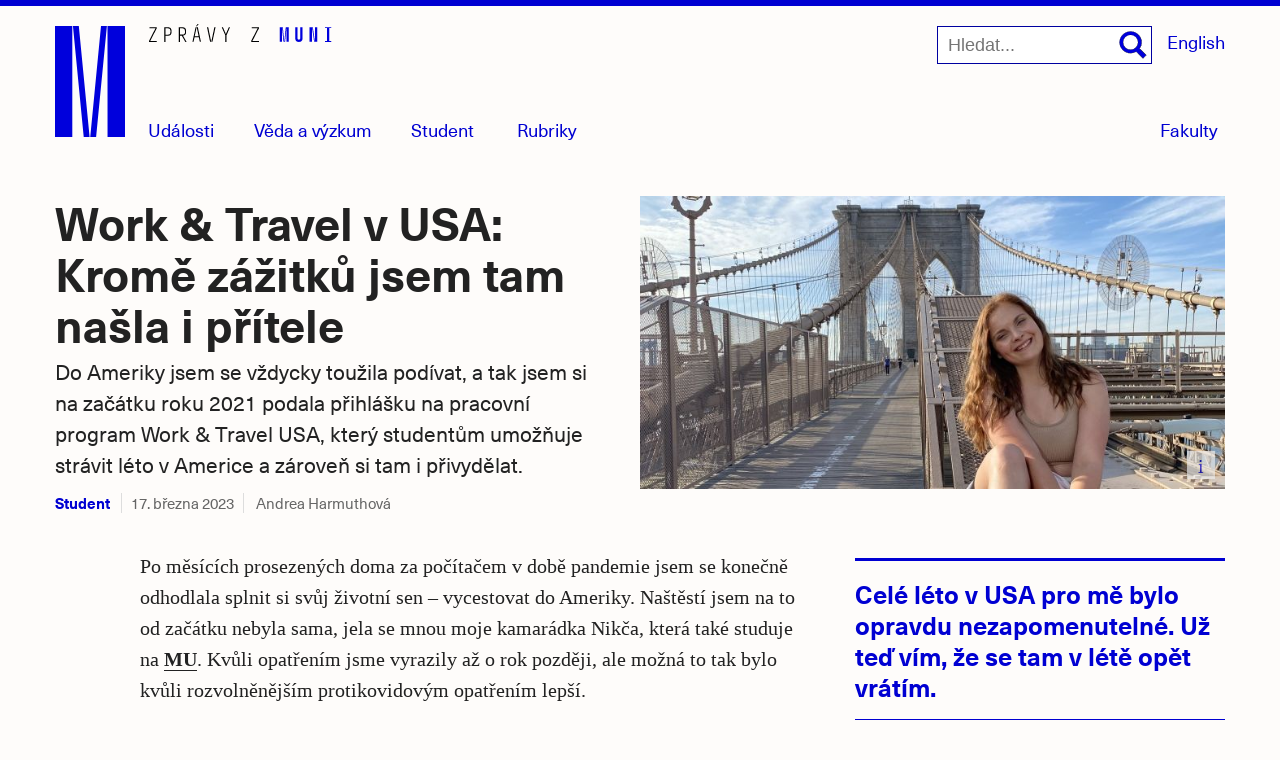

--- FILE ---
content_type: text/html; charset=utf-8
request_url: https://www.em.muni.cz/student/16114-work-travel-v-usa-krome-zazitku-jsem-tam-nasla-i-pritele-z-mexika
body_size: 37687
content:
<!doctype html>
<!--[if IE 7]><html class="no-js lt-ie9 lt-ie8" lang="cs"><![endif]-->
<!--[if IE 8]><html class="no-js lt-ie9" lang="cs"><![endif]-->
<!--[if gt IE 8]><!--><html class="no-js" lang="cs"><!--<![endif]-->
<head>
  <link rel="preload" href="/fonts/37C0B0_3_0.woff2" as="font" crossorigin="anonymous" type="font/woff2">
  <link rel="preload" href="/fonts/37C0B0_D_0.woff2" as="font" crossorigin="anonymous" type="font/woff2">
<link rel="preconnect" href="https://www.gstatic.com">
<base href="https://www.em.muni.cz/student/16114-work-travel-v-usa-krome-zazitku-jsem-tam-nasla-i-pritele-z-mexika" />
	<meta http-equiv="content-type" content="text/html; charset=utf-8" />
	<meta name="keywords" content="student, studium, servis, kultura, Brno, zprávy, novinky, aktuality, Masarykova univerzita, muni, studium, muni.cz" />
	<meta name="robots" content="index, follow" />
	<meta name="author" content="Andrea Harmuthová" />
	<meta name="viewport" content="width=device-width, initial-scale=1.0" />
	<meta name="description" content="Do Ameriky jsem se vždycky toužila podívat, a tak jsem si na začátku roku 2021 podala přihlášku na pracovní program Work&amp;Travel USA, který studentům umožňuje strávit léto v Americe a zároveň si tam i přivydělat. Kvůli protikoronavirovým opatřením jsem vyjela o rok později, než jsem plánovala, ale stálo to za to. Kromě zážitků jsem si navíc přivezla i přítele." />
	<title>Work &amp; Travel v USA: Kromě zážitků jsem tam našla i přítele | Student | em.muni.cz</title>
	<link href="https://www.em.muni.cz/student/16114-work-travel-v-usa-krome-zazitku-jsem-tam-nasla-i-pritele-z-mexika/amp" rel="amphtml" />
	<link href="/favicon.ico" rel="shortcut icon" type="image/vnd.microsoft.icon" />
	<script type="text/javascript">
var apiKey = "AIzaSyCpkuXjYZwh6X6JFrOHwTChoLoqK7dHKF8"; var serverKey = "AIzaSyCK0KuLGuspdQD1kvFMRR985DNTfskBQTc"; var project_id = "magazin-m"; var messagingSenderId = "620170986345"; var fbsw_url = "https://www.em.muni.cz/sw.js"; var sw_url = "https://www.em.muni.cz/sw.js"; var baseurl = "https://www.em.muni.cz/"; var isClient = "site"; var userid = 0; var jpgdpr_show = ''; var jpgdpr_show_unsub = ''; var jpgdpr = 0; var jpgdpr_unsub = 1; var jpgdpr_unsub_msg = 'This is customizable request for notification subscription.'; 
	</script>
	<meta name="twitter:image" content="https://www.em.muni.cz/cache-fb/m-Andrea_Harmuthov-1200x600-3879720289.jpg"/>
	<meta property="og:image" content="https://www.em.muni.cz/cache-fb/m-Andrea_Harmuthov-1200x630-3879720289.jpg"/>
	<meta name="twitter:image" content="https://www.em.muni.cz/cache-fb/m-Andrea_Harmuthova_6-1200x600-3677741432.jpg"/>
	<meta property="og:image" content="https://www.em.muni.cz/cache-fb/m-Andrea_Harmuthova_6-1200x630-3677741432.jpg"/>
	<meta name="twitter:image" content="https://www.em.muni.cz/cache-fb/m-Andrea_Harmuthova_3-1200x600-332754440.jpg"/>
	<meta property="og:image" content="https://www.em.muni.cz/cache-fb/m-Andrea_Harmuthova_3-1200x630-332754440.jpg"/>
	<meta name="twitter:image" content="https://www.em.muni.cz/cache-fb/m-Andrea_Harmuthova_2-1200x600-783632312.jpg"/>
	<meta property="og:image" content="https://www.em.muni.cz/cache-fb/m-Andrea_Harmuthova_2-1200x630-783632312.jpg"/>
	<meta name="twitter:image" content="https://www.em.muni.cz/cache-fb/m-Andrea_Harmuthova_7-1200x600-3864381640.jpg"/>
	<meta property="og:image" content="https://www.em.muni.cz/cache-fb/m-Andrea_Harmuthova_7-1200x630-3864381640.jpg"/>
	<meta name="twitter:image" content="https://www.em.muni.cz/cache-fb/m-Andrea_Harmuthova_5-1200x600-2627050408.jpg"/>
	<meta property="og:image" content="https://www.em.muni.cz/cache-fb/m-Andrea_Harmuthova_5-1200x630-2627050408.jpg"/>
	<meta property="og:description" content="Do Ameriky jsem se vždycky toužila podívat, a tak jsem si na začátku roku 2021 podala přihlášku na pracovní program Work&Travel USA, který studentům umožňuje strávit léto v Americe a zároveň si tam i přivydělat. Kvůli protikoronavirovým opatřením jsem vyjela o rok později, než jsem plánovala, ale stálo to za to. Kromě zážitků jsem si navíc přivezla i přítele."/>
	<script type="application/ld+json">{"@context":"http:\/\/schema.org","@type":"NewsArticle","mainEntityOfPage":"https://www.em.muni.cz/student/16114-work-travel-v-usa-krome-zazitku-jsem-tam-nasla-i-pritele-z-mexika","headline":"Work &amp; Travel v USA: Kromě zážitků jsem tam našla i přítele","datePublished":"2023-03-17","dateModified":"2023-03-17","author":{"@type":"Person", "name":"Andrea Harmuthová"},"publisher":{"@type": "Organization", "name": "Masarykova univerzita", "url": "https://www.muni.cz", "logo": {"@type": "ImageObject", "url": "https://www.em.muni.cz/templates/muni/images/em_publisher.png","width": 38,"height": 60}},"description": "Do Ameriky jsem se vždycky toužila podívat, a tak jsem si na začátku roku 2021 podala přihlášku na pracovní program Work&Travel USA, který studentům umožňuje strávit léto v Americe a zároveň si tam i přivydělat. Kvůli protikoronavirovým opatřením jsem vyjela o rok později, než jsem plánovala, ale stálo to za to. Kromě zážitků jsem si navíc přivezla i přítele.","image":{"@type":"ImageObject","url":"https://www.em.muni.cz/cache-thumbs/Andrea_Harmuthov-1580x790-3879720289.jpg","width":1580, "height":790}}</script>
<meta property="og:title" content="Work &amp; Travel v USA: Kromě zážitků jsem tam našla i přítele"/>
<meta property="article:publisher" content="https://www.facebook.com/muni/"/>
<meta name="twitter:site" content="@muni_cz">
<meta name="twitter:card" content="summary_large_image"/>
<meta property="og:type" content="article"/>
<meta property="og:site_name" content="em.muni.cz"/>
<meta property="og:url" content="https://www.em.muni.cz/student/16114-work-travel-v-usa-krome-zazitku-jsem-tam-nasla-i-pritele-z-mexika"/>
<link rel="canonical" href="https://www.em.muni.cz/student/16114-work-travel-v-usa-krome-zazitku-jsem-tam-nasla-i-pritele-z-mexika"/>
<style> @font-face {font-family: 'NeueHaasUnicaW1G';src: url('/fonts/37C0B0_D_0.eot');src: url('/fonts/37C0B0_D_0.eot?#iefix') format('embedded-opentype'),url('/fonts/37C0B0_D_0.woff2') format('woff2'),url('/fonts/37C0B0_D_0.woff') format('woff'),url('/fonts/37C0B0_D_0.ttf') format('truetype');font-weight: 400;font-style: normal;}@font-face {font-family: 'NeueHaasUnicaW1G';src: url('/fonts/37C0B0_3_0.eot');src: url('/fonts/37C0B0_3_0.eot?#iefix') format('embedded-opentype'),url('/fonts/37C0B0_3_0.woff2') format('woff2'),url('/fonts/37C0B0_3_0.woff') format('woff'),url('/fonts/37C0B0_3_0.ttf') format('truetype');font-weight: 700;font-style: normal;}abbr, address, article, aside, audio, b, blockquote, body, body div, caption, cite, code, dd, del, dfn, dl, dt, em, fieldset, figure, footer, form, h1, h2, h3, h4, h5, h6, header, hgroup, html, i, iframe, img, ins, kbd, label, legend, li, mark, menu, nav, object, ol, p, pre, q, samp, section, small, span, strong, sub, sup, table, tbody, td, tfoot, th, thead, time, tr, ul, var, video {margin: 0;padding: 0;border: 0;outline: 0;font-size: 100%;vertical-align: baseline;background: 0 0 }article, aside, figure, footer, header, hgroup, nav, section {display: block }section {float: left;}.velka-fotka .hln {float: none;display: inline;}* {margin: 0;padding: 0;-webkit-box-sizing: border-box;-moz-box-sizing: border-box;-ms-box-sizing: border-box;box-sizing: border-box }html {font-size: 62.5%;-webkit-overflow-scrolling: touch;-webkit-tap-highlight-color: #f3f5f6;-webkit-text-size-adjust: 100%;-ms-text-size-adjust: 100% }body {overflow-x: hidden;margin: 0 auto;width: 100%;padding: 0;font-family: Georgia, Cambria, Times, "Times New Roman", serif;font-size: 20px;font-size: 2.0rem;line-height: 31.6px;color: #222;border-top: 6px solid #0000D2;background-color: #FEFCFA }.row {margin: 0 auto }.container {position: relative;width: 1200px;margin: 0 auto;}#creditRow {clear: left;}.moduletable.one-third {width: 33.333%;max-width: 33.333%;float: left;clear: none;padding: 0 15px 15px;}.moduletable.one-quarter {width: 25%;float: left;clear: none;padding: 0 15px 15px;}.one-third .multithumb.leading-at,.one-quarter .multithumb.leading-at{margin-bottom: 8px;width: 100%;}article.moduletable .multithumb.leading-at{margin-bottom: 8px;}.one-third .nf.multithumb.leading-at .img,.one-quarter .multithumb.leading-at .img{max-width: 100%;margin-right: 0;}.overflow {display: flex;width: 100%;}.article .overflow {display: block;margin-top: 31.6px;float: left;}.overflow .thumb-right {order: 3;}.main {max-width: 1200px;margin: 0 auto;position: relative;float: none;}.wrapper {float: left;display: block;width: 100%;}.related-wrap {float: left;left: -240px;}.related-wrap h2 {border:0!important;clip:rect(0 0 0 0)!important;height:1px!important;margin:-1px!important;overflow:hidden!important;padding:0!important;position:absolute!important;width:1px!important;}.language-menu {position: relative;display: inline-block;vertical-align: top;z-index: 10;}.velka-fotka .language-menu {display: none;}.language-menu ul {list-style: none;margin: 0;padding: 0;}.language-menu a {font-family: NeueHaasUnicaW1G, sans-serif;font-size: 18px;font-size: 1.8rem;}.clearfix:after, .clearfix:before {display: table;content: "" }.clearfix:after {clear: both }.visuallyhidden {position: absolute;margin: -1px;padding: 0;height: 1px;width: 1px;overflow: hidden;border: 0;clip: rect(0 0 0 0) }.visuallyhidden.focusable:active, .visuallyhidden.focusable:focus {position: static;clip: auto;height: auto;width: auto;margin: 0;overflow: visible }.desktop {display: none }.mobile,#flyout-menu ul ul li.mobile {display: none }.result-title, h1, h2, h3, h4, h5, h6 {font-family: NeueHaasUnicaW1G, "Helvetica Neue", Helvetica, Arial, sans-serif;margin: 0;font-weight: 700;-webkit-font-feature-settings: kern 1, liga 1, pnum 1, tnum 0, onum 1, lnum 0, dlig 1;-moz-font-feature-settings: kern 1, liga 1, pnum 1, tnum 0, onum 1, lnum 0, dlig 1;-ms-font-feature-settings: kern 1, liga 1, pnum 1, tnum 0, onum 1, lnum 0, dlig 1;-o-font-feature-settings: liga, dlig;font-feature-settings: kern 1, liga 1, pnum 1, tnum 0, onum 1, lnum 0, dlig 1 }h1,.lead.article-hw h3.title,.lead.article-hw h2.title {font-size: 54px;font-size: 5.4rem;line-height: 1.11em;}.perex p {margin: 0;float: left;font-family: NeueHaasUnicaW1G, "Helvetica Neue", Helvetica, Arial, sans-serif;font-size: 25px;font-size: 2.5rem;max-width: 750px;margin-top: 7px;}.velka-fotka article h1 {max-width: 770px;margin: 15px 0 0 0;}.pull-left {float:left;width:250px;height:auto;margin:10px 25px 25px 0;}h2,.article-hw h3.title {font-size: 35px;font-size: 3.5rem;line-height: 1.3em;}.result-title,h3 {font-size: 21px;font-size: 2.1rem;line-height: 1.3em;}.result-title {font-weight: normal;}h4 {font-size: 16px;font-size: 1.6rem;line-height: 1.3em }h5 {font-size: 16px;font-size: 1.6rem }h6 {font-size: 14px;font-size: 1.4rem;font-weight: 400;letter-spacing: 1px;text-transform: uppercase }address, dl, ol, p, ul {margin-bottom: 31.6px }ol, ul {margin: 0 0 1.5em;padding: 0 0 0 24px }li ol, li ul {margin: 0;font-size: 16px;font-size: 1.6rem }dl {margin-bottom: 1.5em }b, strong,.message,.search .highlight,#adminForm .item.title,.chromeframe a {font-weight: 700 }#systemMessage, .error, .warning, code, kbd, pre, samp {font-family: Monaco, Courier New, monospace }pre {white-space: pre;white-space: pre-wrap;word-wrap: break-word }sub, sup {position: relative;font-size: 12px;font-size: 1.2rem;line-height: 0;vertical-align: baseline }sup {top: -.5em }sub {bottom: -.25em }a {text-decoration: none;color: #0000D2 }a:hover {border-bottom: 1px solid #0000a0;color: #0000a0;}.article h1 a:hover, .getdirections a:hover, .module-title a:hover, .multithumb_blog a:hover, .wrap a:hover, a.icon:hover, a.more-cat:hover, a.pathway:hover, a.read_more:hover, .share a:hover,a.home,.banneritem a:hover,.mu-header a:hover,a.notifikace {border-bottom: none;}h1.nazev-rubriky {padding: 15px 15px 10px 15px;font-size: 48px;font-size: 4.8rem;}.id196 h1.nazev-rubriky {padding: 0px 15px 31.6px!important;}a:active, a:hover {outline: 0 }a.read_more {font-family: NeueHaasUnicaW1G, Helvetica, Arial, sans-serif;font-size: 20px;font-size: 2rem;position: relative;line-height: 1em;padding: 0;float: none;}::-moz-selection {background-color: #A7B2C9;color: #2d353e;text-shadow: none }::selection {background-color: #A7B2C9;color: #2d353e;text-shadow: none }img,amp-img {width: 100%;max-width: 100%;height: auto;border-width: 0;vertical-align: middle;-ms-interpolation-mode: bicubic }svg:not(:root) {overflow: hidden }.archive.listing h1 {font-size: 28px;margin-bottom: 20px }.fc-header td {padding: 5px 5px 0 }.blog tbody tr:nth-child(odd) td {background-color: #f9f9f9 }.search-results {max-width: 670px;}.result-title {margin-top: 20px;float: left;clear: left;width: 100% }.result-text {float: left;clear: left;font-size: 18px;line-height: 1.6em;margin-bottom: 0;}.result-category, .result-created {width: auto;float: left;clear: none;margin: 0 0 10px;font-size: 15px;font-size: 1.5rem;color: #666 }#search {display: inline-block;vertical-align: top;z-index: 10;margin-right: 15px;width: auto;}.english #search {right: 4.1em;}label#mob-search-button span,label#mob-search-close,label#mob-search-close span,label#mob-search-button {left: -9999px;position: absolute}.mob-search-wrapper {float: left;}form#searchform input[type="submit"] {display: none;}#searchform label {width: 28px;height: 28px;position: absolute;top: 5px;right: 5px;}#searchform label:hover .cls-s {fill: #0000a0;}#searchform input.inputbox{border: 1px solid #0000a0!important;float: left;}.mob-search-wrapper form#searchform {position: relative;float: left;}#main .search {padding: 0 15px;}.search .input-mini {max-width: 40%;}.search #searchForm {width: 100%;}.m100 {float: left;margin-right: 15px;}a.m100:hover {border-bottom: none;}.m100 svg {width: 84px;height: 38px;}.m100:hover .a {fill: #0000a0;}.velka-fotka .m100 {display: none;}.velka-fotka #search .mob-search-wrapper input.button {width: 34px;height: 34px!important;top: 5px;-webkit-appearance: none;right: 56px;}.velka-fotka .topmenu {right: 0px;top: 0px;width: 1px;height: 1px;z-index: 30;}.velka-fotka .mob-search-wrapper form {position: relative;width: 100%;padding: 14px;background-color: #EEE;}.velka-fotka #search {width: 100%;border: none;}.velka-fotka #searchform label {right: 60px;top:14px;width: 32px;height: auto;}.velka-fotka #mob-search[type=checkbox]:checked + .mob-search-wrapper {z-index: 110;position: absolute;top: 0;opacity: 1;-webkit-transition: all .5s ease-in-out;-moz-transition: all .5s ease-in-out;-o-transition: all .5s ease-in-out;transition: all .5s ease-in-out }.velka-fotka #searchform input[type=search].inputbox {padding-right: 10px!important;width: 100%;}.velka-fotka label#mob-search-close span {position: absolute;left: -9999px }.velka-fotka #searchform label#mob-search-close {position: absolute;top: 14px;left: auto;right: 15px;height: 38px;width: 38px;}.velka-fotka #searchform label#mob-search-close .close {left: auto;}.velka-fotka #searchform label#mob-search-close .close:before,.velka-fotka #searchform label#mob-search-close .close:after {content: "";width: 38px;height: 5px;display: block;position: absolute;top: 14px;left: -38px;background-color: #0000D2;-moz-transform: rotate(45deg)translateY(0)translateX(0);-o-transform: rotate(45deg)translateY(0)translateX(0);-webkit-transform: rotate(45deg)translateY(0)translateX(0);-ms-transform: rotate(45deg)translateY(0)translateX(0);transform: rotate(45deg)translateY(0)translateX(0);}.velka-fotka #searchform label#mob-search-close .close:after {-moz-transform: rotate(-45deg)translateY(0)translateX(0);-o-transform: rotate(-45deg)translateY(0)translateX(0);-webkit-transform: rotate(-45deg)translateY(0)translateX(0);-ms-transform: rotate(-45deg)translateY(0)translateX(0);transform: rotate(-45deg)translateY(0)translateX(0);}.velka-fotka #searchform label#mob-search-close:hover .close:before,.velka-fotka #searchform label#mob-search-close:hover .close:after {background-color: #0000a0;}.velka-fotka .mob-search-wrapper {top: -60px;right: 0;height: 57px;width: 410px;position: absolute;-webkit-transition: all .5s ease-in-out;-moz-transition: all .5s ease-in-out;-o-transition: all .5s ease-in-out;transition: all .5s ease-in-out;opacity: 0;}#mob-search {position: absolute;top: -9999px;left: -9999px }.velka-fotka label#mob-search-button {position: absolute;display: block!important;left: auto;right: 65px;margin: 0;top: 19px;width: 28px;height: 28px;-webkit-transition: all .5s ease-in-out;-moz-transition: all .5s ease-in-out;-o-transition: all .5s ease-in-out;transition: all .5s ease-in-out }.velka-fotka label#mob-search-button span {left: -9999px;position: absolute }.navigation {float: left;margin-top: 96px;z-index: 10!important;}.velka-fotka .navigation {position: absolute;top: 0px;width: 1px;height: 1px;display: block;padding: 30px 0 0;right: 0;z-index: 10;margin: 0;}.navigation.fakulty {position: absolute;right: 0;}.velka-fotka .navigation.fakulty {display: none;}#rubriky {bottom:-1px;padding-left: 93px;margin: 0;position: absolute;}.velka-fotka #rubriky,.velka-fotka #nwsl,.velka-fotka #menu-fak,.velka-fotka #menu_control_fak {display: none;}html[lang="en"] #rubriky-wrap {right: 112px }#rubriky ul.menu {margin-bottom: 0;padding: 0;float: left;list-style: none;line-height: 1em;}#rubriky li {display: inline;font-family: NeueHaasUnicaW1G, sans-serif;font-weight: bold;font-size: 18px;font-size: 1.8rem;margin-right: 2.2em;float: left;line-height: 1em;}#rubriky li a {padding: 0;-moz-osx-font-smoothing: grayscale;font-family: NeueHaasUnicaW1G, sans-serif;font-weight: normal;line-height: 1em;}#rubriky ul li a:hover {border-bottom: 1px solid #0000a0;}#rubriky li.current a {opacity: 1;font-weight: bold;}#rubriky li a:hover {opacity: 1;border: none;color: #0000a0;}button, input, label, select, textarea {vertical-align: baseline;}#searchForm input {float: left;margin: 20px 20px 0 0;padding: 9px 10px;}#searchForm button {padding: 10px 15px 6px;background: #0000D2;border: 1px solid #000;float: left;clear: none;line-height: 1em;color: #FFF;font: bold 16px/1em Helvetica, Arial, sans-serif;margin-top: 20px;}.article-body aside.clanek{margin: 0 0 20px;width: 100%;}.list_name {margin-top: 20px;font-weight: bold;}table.acymailing_lists label, table.acymailing_lists input {display: inline-block }table.acymailing_lists input {margin-right: 5px }table.acymailing_lists {margin-bottom: 10px }.id362 .article-body, .id365 .article-body, .id994 .article-body{left: 0;width: 100% }.container table.acymailing_form {margin: 10px 0 0;width: 280px }.container .acymailing_module_form {margin-bottom: 20px!important }label {display: block;cursor: pointer;color: #222;cursor: pointer;width: auto;white-space: normal }label input, label select, label textarea {display: block }input, select, textarea {display: inline-block;padding: 12px;height: 38px;font-size: 18px;background-color: #fff;border: 1px solid #0000aa;}input[type=password], input[type=text], input[type=search], textarea {-webkit-transition: all .3s ease-in-out;-moz-transition: all .3s ease-in-out;-ms-transition: all .3s ease-in-out;-o-transition: all .3s ease-in-out;outline: 0;}input[type=password]:focus, input[type=text]:focus, input[type=search]:focus, textarea:focus {box-shadow: 0 0 6px rgba(200, 207, 221, 1);border: 1px solid rgba(200, 207, 221, 1) }input[type=image], input[type=checkbox], input[type=radio] {width: auto;height: auto;padding: 0;margin: 3px 0;line-height: normal;cursor: pointer;border: 0 \9 }input[type=checkbox], input[type=radio] {padding: 0 }input[type=image] {border: 0;-webkit-box-shadow: none;-moz-box-shadow: none;box-shadow: none }input[type=file] {width: auto;padding: initial;line-height: initial;border: initial;background-color: transparent;background-color: initial;-webkit-box-shadow: none;-moz-box-shadow: none;box-shadow: none }input[type=button], input[type=reset], input[type=submit] {width: auto;height: auto;cursor: pointer }input[type=file], select {height: 28px;line-height: 28px }select {width: auto;background-color: #fff;font-size: 13px;font-size: 1.3rem }select[multiple], select[size] {height: auto }textarea {resize: vertical;overflow: auto;height: auto;overflow: auto;vertical-align: top }input[type=hidden] {display: none }.checkbox, .radio {padding-left: 18px;font-weight: 400 }.checkbox input[type=checkbox], .radio input[type=radio] {float: left;margin-left: -18px }input[disabled], input[readonly], select[disabled], select[readonly], textarea[disabled], textarea[readonly] {-webkit-opacity: .5;-moz-opacity: .5;opacity: .5;cursor: not-allowed }input[type=checkbox]:focus, input[type=radio]:focus, input[type=file]:focus, select:focus {-webkit-box-shadow: none;-moz-box-shadow: none;box-shadow: none }::-webkit-input-placeholder,input:-moz-placeholder {font-size: 16px;font-size: 1.6rem;}input[type=search] {-webkit-appearance: textfield;margin: 0;padding: 10px 0px 9px 10px!important;float: left;border-radius: 0;}#search input[type=search] {padding: 10px 38px 9px 10px!important;}input[type="search"]::-webkit-search-decoration {-webkit-appearance: none;}.phrases-box input {height: 14px!important;}.phrases-box label {margin-right: 10px!important;}#searchForm input, #searchForm textarea, #searchForm select {display: inline-block;margin-bottom: 0;}#searchForm label {display: inline-block;margin:0 .25em 1em 0;}#searchForm label[for="search-searchword"], #contact-form button {display:block;}#searchForm .radio, #searchForm .checkbox, #searchForm .radio {padding-left: 0;margin-bottom: 0;vertical-align: middle;}#searchForm .radio input[type="radio"], #searchForm .checkbox input[type="checkbox"] {float: left;margin-left: 0;margin-right: 3px;}.searchgreen .pagination, .search .pagination {padding: 20px 0 0;}button, .btn, .button, a.button, ul.pagenav li a, input.button, input[type="button"], input[type="submit"] {font-family:sans-serif;font-weight: bold;cursor : pointer;position: relative;text-align:center;padding: .5em .75em;color:#000;border: 1px solid #ccc;-webkit-transition: 0.1s linear all;-moz-transition: 0.1s linear all;-ms-transition: 0.1s linear all;-o-transition: 0.1s linear all;transition: 0.1s linear all;max-width:400px;font-size: 14px;background-color: #fff;}.btn:hover, button:hover, .button:hover, a.button:hover, ul.pagenav li a:hover, input.button:hover, input[type="button"]:hover, input[type="submit"]:hover {text-decoration: none;background-color: #eee;}.btn:active, button:active, .button:active, a.button:active, ul.pagenav li a:active, input.button:active, input[type="button"]:active, input[type="submit"]:active{background-color: #ddd;}#logoRow {z-index: 0;padding: 0;width: 100%;max-width: 100%;position: relative;padding-bottom: 58px;z-index: 10;}.headerwrap {width: 1200px;max-width: 100%;margin: 0 auto;position: relative;}#logo {padding: 20px 15px 0 15px;width: 100%;float: left;position: relative;}a.home {max-width: 70px;width: 70px;height: 112px;display:block;float: left;position: relative;z-index: 1;}.zpravodajsky {width: auto;height: 18px;display: block;position: absolute;left: 109px;top: 18px;width:183.38px;}.searchintro strong {font-size: 14px;font-weight: 400 }@-webkit-keyframes safariSelectorFix {0% {zoom: 1 }100% {zoom: 1 }}[type="checkbox"]:checked ~ label .expanded-text,[type="checkbox"]:checked ~ label .expanded-text2 {display: inline;}[type="checkbox"]:checked ~ label .collapsed-text,[type="checkbox"]:checked ~ label .collapsed-text2 {display: none;}[type="checkbox"]:not(:checked) ~ label .expanded-text,[type="checkbox"]:not(:checked) ~ label .expanded-text2 {display: none;}[type="checkbox"]:not(:checked) ~ label .collapsed-text,[type="checkbox"]:not(:checked) ~ label .collapsed-text2 {display: inline;}#flyout-menu .container {top: 0px;}.menu-wrapper {margin-left: 98px;float: left;}.menu-fak-wrapper {float: right;margin-right: 15px;}.menu-fak-wrapper ul li {display: inline;float: right;margin-right: 0;clear: both;}#flyout-menu ul {padding: 0;margin: 2px 0 0;list-style: none;position: relative;float: left;}#flyout-menu {padding: 0;margin: 0;background-color: #FEFCFA;z-index:999;top: 6.7em;left: 0;width: 100%;height: 6.7em;position: absolute;border-bottom: 3px solid #0000D2;-webkit-transition: all .5s ease-in-out;-moz-transition: all .5s ease-in-out;-o-transition: all .5s ease-in-out;transition: all .5s ease-in-out;opacity:0;visibility: hidden;}#flyout-menu-fak {padding: 0;margin: 0;list-style: none;background-color: #FFF;float: left;position: absolute;top: 140px;right: 15px;border: 1px solid #0000D2;-webkit-transition: all .5s ease-in-out;-moz-transition: all .5s ease-in-out;-o-transition: all .5s ease-in-out;transition: all .5s ease-in-out;opacity:0;visibility: hidden;}#menu_control[type=checkbox]:checked+#flyout-menu,#menu_control_fak[type=checkbox]:checked+#flyout-menu-fak {display: block!important;-webkit-transition: all .1s ease-in-out;-moz-transition: all .1s ease-in-out;-o-transition: all .1s ease-in-out;transition: all .1s ease-in-out;opacity:0.96;visibility: visible;}#flyout-menu>li {float: left;position: relative;margin-right: 1px;width: 100%;}#flyout-menu>li>a {display: block;float: left;font: 500 13px/35px arial, sans-serif;text-decoration: none;padding: 0 10px;outline: 0;position: relative;}#flyout-menu-fak li {float: right;clear: right;width: 100%;position: relative;}#flyout-menu-fak li:first-of-type a:before{display: none;}#flyout-menu-fak li a {padding: 10px 15px 10px 25px;float: right;font: 500 18px/31.6px arial, sans-serif;width: 100%;text-align: right;}#flyout-menu-fak li a:before {height: 1px;top: 0;left: 0;content: "";margin: 0 15px;position: absolute;left: 0;right: 0;background-color: #0000D2;}#flyout-menu-fak li:hover a:after {height: 1px;bottom: -1px;content: "";position: absolute;left: 0;right: 0;background-color: #0000D2;z-index: 99;}#flyout-menu-fak li a:hover {color: #FFF;background-color: #0000D2;border-bottom: none;}#flyout-menu li a {display: block;white-space: nowrap;line-height: 20px;padding: 0;font: 500 18px/31.6px NeueHaasUnicaW1G, sans-serif;text-decoration: none;z-index: 100!important;}#flyout-menu ul ul li {padding: 5px 10px;}#flyout-menu li a:hover, #flyout-menu ul li a:hover, ul#flyout-menu .dalsi a:hover, ul#flyout-menu .fak a:hover {background-color: #fff;}#flyout-menu li a:hover span{border-bottom: 1px solid #0000a0 }#flyout-menu li a:hover {border-bottom: none }#menu, #menu-fak {margin: 0;-webkit-transition: all .2s ease-in-out;-moz-transition: all .2s ease-in-out;-o-transition: all .2s ease-in-out;transition: all .2s ease-in-out;font: 500 16px/16px NeueHaasUnicaW1G, sans-serif;color: #0000D2;}#menu-fak {position: absolute;right: 15px;bottom: -8px;padding: 7px;}#menu-fak:hover span {border-bottom: 1px solid #000;color: #000;}#menu_control_fak[type=checkbox]:checked~#menu-fak {background-color: #0000D2;}#menu_control_fak[type=checkbox]:checked~#menu-fak span {color: #FFF;}#menu_control_fak[type=checkbox]:checked~#menu-fak:hover span {border-bottom: none;}#menu_control_fak[type=checkbox]:checked:focus~#menu-fak span {outline: none }#menu-fak.focus,#menu.focus {outline-width: 2px;outline-style: dotted;outline-color: Highlight;}.w100 {width: 100%;}@media (-webkit-min-device-pixel-ratio:0) {#menu-fak.focus,#menu.focus {outline-color: -webkit-focus-ring-color;outline-style: auto;outline-width:5px;}}#menu {position: absolute;bottom: -1px;left: 26.5em;font-size: 18px;line-height: 18px;}#nwsl{position: absolute;right: 6.25em;bottom: -1px;display: block;}.velka-fotka #menu {float: right;}.english #menu {width: 87px;background-position: 58px -42px }input[type=checkbox]#menu_control,input[type=checkbox]#menu_control_fak {position: absolute;top: -9999px;left: -9999px }#menu span,#menu-fak span,#nwsl {color: #0000D2;font-family: NeueHaasUnicaW1G, sans-serif;font-size: 18px;font-size: 1.8rem;line-height: 18px;}#menu span:hover {border-bottom: 1px solid #0000a0;color: #0000a0;}#menu_control[type=checkbox]:checked~#menu, #menu:hover {opacity: 1;width: auto;}#menu_control[type=checkbox]:checked~#menu {font-weight: bold;color: #0000a0;}.velka-fotka #menu span {display: none;}.velka-fotka .mobile,.velka-fotka #flyout-menu ul ul li.mobile {display: block;}.velka-fotka .eng {right: 13px;position: absolute;top: 11px;font-family: NeueHaasUnicaW1G, sans-serif;}.velka-fotka #menu {display: block;width: 32px!important;height: 32px;position: absolute;top: 19px;left: auto;right: 15px;z-index: 25;}.velka-fotka #menu:hover::before,.velka-fotka #menu:hover::after,.velka-fotka #menu:hover .bar,.velka-fotka #menu:active::before,.velka-fotka #menu:active::after,.velka-fotka #menu:active .bar {background-color: #0000a0;;}.velka-fotka #menu::after,.velka-fotka #menu::before,.velka-fotka #menu .bar {background-color: #0000D2;width: 32px;content: "";top: 0px;position: absolute;height: 4px;-webkit-transition: all .3s ease-in-out;-moz-transition: all .3s ease-in-out;-o-transition: all .3s ease-in-out;transition: all .3s ease-in-out;}.velka-fotka #menu::after {top: 24px;}.velka-fotka #menu .bar {opacity: 1;top: 12px;width: 22px;display: block;}.velka-fotka #menu_control[type=checkbox]:checked~#menu::after{-moz-transform: rotate(-45deg)translateY(0)translateX(0);-o-transform: rotate(-45deg)translateY(0)translateX(0);-webkit-transform: rotate(-45deg)translateY(0)translateX(0);-ms-transform: rotate(-45deg)translateY(0)translateX(0);transform: rotate(-45deg)translateY(0)translateX(0);top: 12px;}.velka-fotka #menu_control[type=checkbox]:checked~#menu::before{-moz-transform: rotate(45deg)translateY(0)translateX(0);-o-transform: rotate(45deg)translateY(0)translateX(0);-webkit-transform: rotate(45deg)translateY(0)translateX(0);-ms-transform: rotate(45deg)translateY(0)translateX(0);transform: rotate(45deg)translateY(0)translateX(0);top:12px;}.velka-fotka #menu_control[type=checkbox]:checked~#menu .bar {opacity: 0;}.velka-fotka #menu_control[type=checkbox]:checked~#menu {display: block;}.velka-fotka #menu_control[type=checkbox]:checked~#flyout-menu{opacity: 0.96;}.velka-fotka #menu span{display: none;}.velka-fotka #menu_control[type=checkbox]:checked~#flyout-menu{opacity: 0.96;}.velka-fotka #flyout-menu {right: 0;height: auto!important;top: 50px;width: 600px;left: auto;padding: 0 0 0 15px;position: absolute;z-index: 30!important;background: #FFF;-webkit-transition: all .5s ease-in-out;-moz-transition: all .5s ease-in-out;-o-transition: all .5s ease-in-out;transition: all .5s ease-in-out;border-bottom: 3px solid #0000D2;}.velka-fotka #flyout-menu ul {float: left;clear: none;width: 100%;}.velka-fotka #flyout-menu li a {padding: 10px 13px 10px 0;line-height: 1em;text-align: left;}.velka-fotka #flyout-menu li.mobile a {padding-left: 0;font-weight: 700;}.velka-fotka #flyout-menu li.nb a {font-weight: normal;}.velka-fotka #flyout-menu li.sp {display: none;}.velka-fotka #flyout-menu ul.no-pad li a {padding-left: 0;}.velka-fotka #flyout-menu ul ul li {width: 100%!important;padding: 0;}.velka-fotka #flyout-menu ul ul li.last {border-bottom: none;}.velka-fotka #flyout-menu ul ul{width: 25%!important;margin: 0 0;padding-right: 20px;;float: left;clear: none;}.velka-fotka .menu-wrapper {margin: 0;width: 100%;padding-top: 50px;}.velka-fotka #flyout-menu .container{top: 0;float: left;width: 100%;}.velka-fotka .rubriky {font-family: NeueHaasUnicaW1G, sans-serif;font-size: 21px;font-weight: bold;position: absolute;top: 11px;left: 0;;}.velka-fotka label#mob-menu-close span {position: absolute;left: -9999px }#flyout-menu ul ul:nth-of-type(1) {width: 6.65em;}#flyout-menu ul ul:nth-of-type(2) {width: 9.85em;}#flyout-menu ul ul:nth-of-type(3) {width: 6.58em;}#flyout-menu ul ul:nth-of-type(4) {width: 6.25em;}ul#flyout-menu li.fak a {float: left;clear: none;padding: 10px 15px;width: auto;width: 73px;border-right: 1px dotted #ddd;text-align: center;background: #F8F8F8;opacity: .96 }ul#flyout-menu li.fak a:nth-of-type(5) {border-right: none;width: 77px }#flyout-menu ul li.top a, ul#flyout-menu .tema a {padding-left: 10px;background-image: none!important }#flyout-menu ul li.top a {font-size: 22px }ul#flyout-menu li.dalsi {width: auto;float: left;border-top: none }ul#flyout-menu li.dalsi a {padding: 5px 13px;font-size: 16px;font-size: 1.6rem;background: #F8F8F8;opacity: .96 }ul#flyout-menu li.ipad {text-transform: none }ul#flyout-menu li.caps {text-transform: none }ul#flyout-menu.active-menu {display: block }.pagination {float: left;width: 100%;padding: 10px 15px 20px }ul.pagenav, ul.pagenav li {margin: 0;padding: 0 }ul.pagenav li {list-style-type: none;display: inline-block }li.pagenav-prev {float: left }li.pagenav-next {float: right }.pagination, .pagination ul {width: 100%;float: left;clear: left }.pagination ul {margin: 0;padding: 0 }.pagination li {list-style-type: none;display: inline-block;display: none }.id155 .pagination-prev,.id346 #search, .id880 #search, .id394 #search, .id194 #search {display: none!important;}li.pagination-next, li.pagination-prev {display: block;float: left }li.pagination-next {float: right }.blog.english .pagination li{display: inline-block;margin-right: 10px }html[lang="en"] li.pagination-end, html[lang="en"] li.pagination-next, html[lang="en"] li.pagination-prev, html[lang="en"] li.pagination-start {display: none!important }.pagination li a, .pagination li span {padding: .25em .5em }.pagination li a {border: 1px solid #e5e5e5;background: #f9f9f9 }.pagination li a:hover {background: #e5e5e5 }.pagination li span {border: 1px solid #eee;color: #d5d5d5 }.pad {padding: 0 15px;float: left;width: 100% }#flashContent {width: 100%!important;margin: 10px 0 -30px }#flashContent object {width: 100% }.article-body .banner_wrap {color: #666;font-size: 14px;width: 870px;margin-left: -100px;margin-top: 0px;margin-bottom: 31.6px;position: relative;font-family: Helvetica,Arial,sans-serif;}.banner_clanek {width:100%;padding-bottom: 13%;padding-top: 10px;background-size:100%;background-position: 0 0;background-repeat: no-repeat;}.article-body .banner_wrap {float: left;}.infobox .banner_wrap {display: none;}a.linked-box h2 {transition: all .15s ease-in-out;display: inline;}a.linked-box{transition: all .15s ease-in-out;float: left;position: relative;width: 100%;}a.linked-box:hover {border: 0;}a.linked-box:active {box-shadow: 0 0 7px #fff;}.linked-box .multithumb.leading-at .img {width: 100%;}.lead .linked-box .multithumb.leading-at .img {width: 790px;}.fp-cat {float: left;clear: both;padding: 31.6px 15px;width: 100%;}.fp-cat a {float: left;}.fp-cat a:hover {border-bottom: none;}.st0{fill:#0000d2;-webkit-transition: all .3s ease-in-out;-moz-transition: all .3s ease-in-out;-o-transition: all .3s ease-in-out;transition: all .3s ease-in-out;}.fp-cat a:hover .st0, a:hover .st0 {fill: #0000a0;-webkit-transition: all .3s ease-in-out;-moz-transition: all .3s ease-in-out;-o-transition: all .3s ease-in-out;transition: all .3s ease-in-out;}.fp-cat a svg {width: auto;height: 35px;display: block;}.module-title {border-bottom: 6px solid;text-transform: lowercase;float: left;width: 100%;padding: 0 0 5px;border-bottom-color: #0000D2;color: #0000D2 }a.more-cat {position: absolute;font-family: NeueHaasUnicaW1G, sans-serif;font-size: 23px;font-size: 2.3rem;right: -10px;top: -10px;padding: 10px;color: #0000D2 }.moduletable {width: 100%;float: left;clear: left }.module-title{float: left;font-size: 22px;font-size: 2.2rem;margin: 0 }.top.red .module-title {color: #0000D2;border-color: #0000D2 }.module-title a {color: #0000D2;padding: 5px 5px 5px 0 }header.section {position: relative }.blog .article p {margin: 0;font-size: 16px;font-size: 1.6rem;line-height: 1.6em;float: left }.fb-video {float:left;margin-bottom:31.6px}.box,.pad .moduletable,.category.arm.video {position: relative;}.video_overlay::before,.arm.video::before {content:'';position:absolute;top:50%;width: 74px;height: 74px;left:50%;transform:translate(-50%, -50%);z-index: 9;background: url("data:image/svg+xml,%3Csvg xmlns='http://www.w3.org/2000/svg' viewBox='0 0 74 74'%3E%3Cdefs%3E%3Cstyle%3E.pdv1{fill%3A%23e6e6e6}.pdv1,.pdv2{fill-opacity%3A0.8}.pdv2{fill%3A%23b3b3b3}%3C/style%3E%3C/defs%3E%3Ccircle class='pdv1' cx='37' cy='37' r='36.19'/%3E%3Cpolygon class='pdv2' points='27.06 16.34 62.77 36.95 27.06 57.57 27.06 16.34'/%3E%3C/svg%3E") 50% 0% no-repeat;}.lead .video_overlay::before {display: none;}.arm.video a {z-index: 999;display: block;}.moduletable {width: 100% }.cat a {color: #fff;text-transform: lowercase }.rubrika {padding-right: 8px;display: inline;white-space: nowrap;z-index: 2;}.container .rubrika a {font-family: NeueHaasUnicaW1G, sans-serif;font-weight: bold;line-height: 1em;}.contact .contact {padding: 0 15px;}.contact-category h2 {margin-bottom: 20px;font-size: 32px;font-size: 3.2rem }#adminForm .item {float: left }#adminForm .position,.aktualne h2 {clear: left }#adminForm .cat-list-row {float: left;clear: left;margin-bottom: 31.6px }.panelContent h4 {margin-top: 20px;float: left;font-size: 21px;font-size: 2.1rem }div.poll.poll h4 {float: left;margin-top: 10px;width: 100% }.poll .poll_bar {float: left;background-color: #aaa;border: 1px solid #999;width: 100% }#poll_links {margin-top: 0;font-weight: 700;font-family: "Open Sans", "Helvetica Neue", Helvetica, Arial, sans-serif }#poll_links, .poll .contentpane b, .poll .contentpane div, .poll form, .poll table, .pollp .button {float: left;clear: left }.poll .poll_row {width: 100%;background-color: #eee;float: left;margin-top: 2px }.poll .sectiontableentry, .pollstableborder {float: left;width: 100%;margin-top: 10px }.poll .sectiontableentry.nomg {margin-top: 0 }.sectiontableentry span {font-size: 14px;line-height: 18px;font-size: 1.4rem;margin-left: 3px }.sectiontableentry div {height: 20px }.poll label {width: 100%;float: left;clear: left;line-height: 20px;margin-top: 8px }form.poll {padding: 0;margin: 20px 0 10px }.poll .componentheading {top: -20px;position: relative;font: 22px NeueHaasUnicaW1G, sans-serif }#poll_comp_form form, .poll_wrap form {padding-left: 21px }#poll_comp_form input, .poll_wrap input {margin: 1px 0 0 -21px;padding-right: 10px;float: left }.btn {border: 1px solid #000;padding: 8px 10px;font-weight: 700;font-size: 13px;font-size: 1.3rem }.poll .btn-primary, #poll_comp_form .button, .poll_wrap .button {margin: 17px 0 5px -24px;padding: 8px 10px;border: 1px solid #000;font-weight: 700;font-size: 13px;font-size: 1.3rem }.volba {font-size: 15px;font-size: 1.5rem;line-height: 20px;line-height: 2rem;padding-top: 20px;float: left;clear: left;width: 100% }.volba:first-of-type {padding-top: 0 }.poll_result_link, .pub {float: left;clear: left;font-size: 14px;line-height: 24px;font-family: Helvetica, Arial, sans-serif;font-weight: 700;width: 100% }.poll_result_link {float: left;border-bottom: 1px #fafafa solid }.poll_wrap {float: left;clear: left;margin-top: 10px;width: 100% }.poll .margin {margin-top: 15px }.poll_result_link.margin {margin-top: 20px }label.error {display: block;padding-left: 0;padding-top: 5px;color: red }.blog article.article {width: 270px;float: left;clear: none;}.blog article.article .pad {margin: 20px 0 19px;position: relative;}.blog article.article .flex {display: -webkit-box;display: -moz-box;display: -ms-flexbox;display: -webkit-flex;display: flex;-webkit-flex-flow: row wrap;flex-flow: row wrap }.flex p {color: #222;}a.flex:hover {border-bottom: none;}.blog article header {order: 2;margin-bottom: 10px }.blog figure {order: 1;margin-bottom: 5px;float: left;position: relative;}.blog p {order: 3 }.category .category-list {padding: 20px 20px 0;width: 100% }.blog h2 {font-size: 25px;font-size: 2.5rem;line-height: 1.2;}.multithumb_blog {width: 100%;height: auto;float: left;}.mainLeft {float: left;width: 930px }.blog .clearfix_4, .blog .clearfix_8 {clear: left }.multithumb.leading-at .img {width: 790px;max-width: 100%;height:auto;position: relative;float: right;margin-right: -120px;}.thumb-left .multithumb.leading-at {margin: 0 -120px 15px;width: 690px;}.lead .multithumb.leading-at {width: 690px;}.thumb-right .multithumb.leading-at {width: 690px;margin: 0 -120px 15px -120px;}.lead .multithumb.leading-at {width: 670px;}.thumb-left.article-hw,.thumb-right.article-hw {float: left;width: 50%;}.thumb-left .multithumb.leading-at .img {left: 0;margin: 0;width: 100%;}.thumb-right .multithumb.leading-at .img {left: 0;margin: 0 -120px 0 0;width: 100%;}figure.multithumb.body-at {position: relative;margin: 0 0 31.6px;width: 870px;left: -100px;float: left;}.img {position: relative;height: 0;width: 100%;padding-bottom: 50%;}.img img,.img amp-img {position: absolute;width: 100%;height: auto;}.nf.multithumb.clanek.body-at .img {padding-bottom: 66.6666%;}@media only screen and (min-width:62em) and (max-height:45em) {.velka-fotka .vf.multithumb.leading-at {height: 590px;width: 1180px;max-width: 100%;}.velka-fotka .headerwrap {width: 1165px;max-width: 100%;}.velka-fotka .leading-at .popisek {margin-right: 0!important;}.velka-fotka .vf.multithumb.leading-at .img {max-height: 590px!important;width: 1180px;}}.multithumb.leading-at {right: 0;width:670px;display: table;position: relative;}.velka-fotka .vf.multithumb.leading-at .img {margin-right: 0;max-height: 720px;}.velka-fotka #logoRow {position: absolute;z-index: 10;}.vf.multithumb.leading-at {width: 100%;max-width: 100%;height: auto;margin: 0 auto;position: relative;float: none;}.vf.multithumb.leading-at .img {position: relative;width: 1440px;max-width:100%;height: auto;max-height: none;margin: 0 auto;display: block;float: none;}@media only screen and (max-width:90em) {.vf.multithumb.leading-at .img {width: 100%;}}.related .vf.multithumb.clanek.leading-at .img {width: 100%;}figcaption {display: table-row;caption-side: bottom;clear: both;float: right;width: 100%;}.anketa.multithumb {border-bottom: 6px solid #0000D2;margin-bottom: 10px;width: 100% }.anketa.multithumb img {max-width: 330px!important;margin: 0 }.embed-container {position: relative;padding-bottom: 55%;padding-top: 8px;height: 0;margin-bottom: 31.6px;width: 100%;overflow: hidden }.embed-container.graf.newsletter {height: auto }.embed-container embed, .embed-container iframe, .embed-container object {position: absolute;top: 0;left: 0;width: 100%;height: 100% }figure.chart_wrap {width: 100%;width: 790px;height: 300px;float: right;clear: both;margin: 5px 0 10px }.embed-container.graf, .embed-container.infografika {width: 870px;float: left;left: -120px;margin: 10px 0;padding-bottom: 0;padding-top: 0;height: 450px;z-index: 1 }.embed-container.graf.vyssi-resp {height: 500px }#chart-0, #chart-1 {height: 450px }.titulek-grafika {font-size: 18px;font-size: 1.8rem;left: 0;position: relative;width: 100%;float: left;margin-top: 10px;color: #0000D2 }.green .titulek-grafika {color: #0000D2 }.red .titulek-grafika {color: #0000D2 }.popisek-grafika {float: right }.timeline {overflow: visible;height: 450px!important;margin-bottom: 0!important }#flyout-caption {position: relative;}.embed-credit, figcaption .credit,.default .leading-at .credit.no-caption,.body-at figcaption .credit.no-caption {-moz-transform: rotate(-90deg)translateX(185px);-o-transform: rotate(-90deg)translateX(185px);-webkit-transform: rotate(-90deg)translateX(185px);-ms-transform: rotate(-90deg)translateX(185px);transform: rotate(-90deg)translateX(185px);font-size: 11px;font-size: 1.1rem;right: -175px;top: 3px;margin-left: -80px;margin-bottom: -15px;height: 15px;width: 350px;z-index: 2;color: #aaa;float: right;position: absolute;font-family: sans-serif;font-weight: 400;order: 1;}.body-at figcaption .credit.no-caption,.leading-at figcaption .credit.no-caption {position: relative!important;}.body-at figcaption .credit {right: -180px;}.velka-fotka .leading-at .credit {right: -180px;}.velka-fotka .leading-at .credit.no-caption {right: -175px;}.default .leading-at .credit.no-caption {right: -295px;bottom: 0;top: auto;}.default .leading-at .credit {right: -300px;}#flyout-caption {line-height: 1em;width: 100%;}figcaption .credit a {color: #aaa;border-bottom: none;font-weight: normal;}figcaption .credit div {margin-bottom: 0;height: 0 }.popisek {font-weight: 400;font-size: 14px;font-size: 1.4rem;line-height: 1.6em;font-family: sans-serif;color: #777;font-weight: 700;max-width: 100%;order: 2;margin-top: 1px;}.default .popisek {position: static;display: inline;}.velka-fotka .leading-at .popisek {position: absolute;float: right;right: 0;max-width: 370px;margin: 3px 135px 20px 30px;}label#caption {display: none;}input[type=checkbox].acymailing_checkbox {float: left;margin: 8px 10px 0 0;}.one-list label a {}@media only screen and (max-width:90em) {#flyout-caption .popisek, .vf #flyout-caption .popisek {margin: 0;width: 100%;max-width: 100%;float: none;position: static;display: inline;}label#caption {display: block;position: absolute;right: 10px;bottom: 10px;color: #0000D2;width: 28px;height: 28px;text-align: center;background: #eee;opacity: 0.65;}label#caption:hover {opacity: 1;}#flyout-caption {padding: 0;margin: 0;position: absolute;bottom: 0;background-color: #eee;padding: 15px 40px 15px 15px;width: 100%;max-width: 100%;display: none;line-height: 1em;opacity: .96;left: 0;}#flyout-caption .credit {display: inline;position: static;transform:none;-moz-transform: none;-o-transform: none;-webkit-transform: unonenset;-ms-transform:none;margin: 0;width: auto;float: none;height: auto;font-size: 14px;margin-left: 5px;}#caption_control[type=checkbox]:checked+#flyout-caption{display:inline }input[type=checkbox]#caption_control {position: absolute;left: -9999px;bottom:0;}#caption_control[type=checkbox]:checked~#caption {font-weight: bold;z-index: 99;}}input[type=checkbox]#caption_control{position: absolute;bottom: 0px;left: -9999px}.mtGallery_wrap {width: 790px;margin: 0 0 0 -250px;float: left }.mtGallery {max-width: 303px;float: left;clear: none;position: relative;z-index: 1 }.mtGallery img {padding: 0 0 20px 20px;z-index: 1 }.mtGallery a {z-index: 1 }.mtGallery div.plus {background: url(/templates/muni/images/plus.png)no-repeat 0 0;z-index: 15;right: 0;width: 24px;height: 24px;position: absolute }.mtGallery a:hover {border-bottom: none }.mtGallery .popisek {display: none }.categdesc {margin: 20px 0 }.subheading-category {font-size: 32px;font-size: 3.2rem;line-height: 1.4em }.category-desc {margin-bottom: 10px }.category .list-title h3 {margin: 0 0 20px;float: left;clear: left;font-size: 19px;font-size: 1.9rem }.category-list .pagination {padding: 0 0 20px }section.category {float: left;margin-bottom: 20px }.article-body {max-width: 670px;position: relative;float: left;clear: both;margin: 0 15px;}.article-body ul {list-style: square;margin-left: -5px;margin-bottom: 0;}.article.id340 .article-body {width: 100%;max-width: 100%;left: 0 }.article-body a {font-weight: 700;color: #222;border-bottom: 1px solid #222;}.article-body a:hover {color: #444;border-bottom: 1px solid #444;}#juicebox-container {width: 790px!important;height: 440px;float: right;margin-bottom: 10px }.jb-idx-thb-frame {width: 100%!important;height: 100%!important }.container .mosimage img,.container .mosimage amp-img {max-width: 100%;height: auto }.mosimage {margin: 20px 20px 20px 0;width: 642px;max-width: 100%;float: left }.mosimage_caption {background-color: #ededed;font-size: 12px;line-height: 1.5em;padding: 5px;font-weight: 400 }.article-footer {float: left;clear: both;margin-top: 20px;width: 100% }.article-body h2 {font-family: NeueHaasUnicaW1G, sans-serif;font-weight: 700;font-size: 30px;font-size: 3.0rem;}.default article {max-width: 1200px;}article {position: relative;margin: 0 auto;max-width: 1440px;}.vf-hw {padding-left: 15px;padding-right: 15px;float: left;margin-bottom: 31.6px;}.article-hw {width: 100%;padding: 0 15px;display: table;margin-bottom: 31.6px;}.h1-wrap {width: 500px;max-width: 100%;float: left;display: table-cell;padding-right: 30px;}.fp-tl.article-hw,.fp-tl.one-third {margin-bottom: 47px;}.thumb-left .h1-wrap,.thumb-right .h1-wrap {width: 100%;}.no-photo {width: 770px;max-width: 100%;}.category figure.category.arm.multithumb.clanek.leading-at .img {width: 260px;min-width: 100px;}.category figure.category.arm.multithumb.clanek.leading-at {margin-left: 0;}.category figure.category.arm.multithumb.clanek.leading-at .credit {display: none;}.article.id100 .multithumb.leading-at .img {width: 200px;min-width: 200px }.article.id100 .multithumb {float: left;margin: 3px 1px 0 -115px;clear: none }.blog.id100 .blog figure {width: 100px;height: 150px;display: inline-block }.blog .img.arm {margin-top: 0 }.article.id100 figcaption {display: none }.blog.id100 .blog article.article p {float: left;clear: none!important;width: auto;margin: -155px 0 0 115px;font-size: 15px;font-size: 1.5rem }.blog.id100 .article-intro {margin-top: 10px }.citatbox, p.citatbox {float: right;clear: none;width: 370px;color: #0000D2;font-weight: 700;font-size: 25px;font-size: 2.5rem;line-height: 31.6px;font-family: NeueHaasUnicaW1G, sans-serif;margin: 7px -400px 15px 0px;padding: 17px 0;border-top: 3px solid;border-bottom: 3px solid;border-color: #0000D2;position: relative;}.citatbox a {color: #0000D2;border-bottom: 2px solid #0000D2;}.citatbox a:hover {border-bottom: 2px solid #0000a0;color: #0000a0;}aside.citatbox p {margin-bottom: 0;}.poutak:before {margin: 0 10px 1px 0;width: 28px;height: 28px;content: "";position: absolute;left: 0;top: 4px;background-color: #0000D2;}.poutak:after {position: absolute;height: 5px;width: 20px;top: 0px;left: 5px;content: "+";font-family: NeueHaasUnicaW1G, sans-serif;font-weight: 700;font-size: 32px;color: #FFF;}aside.poutak, .poutak {width: 100%;line-height: 31.6px;font-family: NeueHaasUnicaW1G, sans-serif;margin: 0 0 31.6px;position: relative;padding: 0 8px 0 37px;}.article .poutak p {margin-bottom: 0 }.article .poutak figure.poutak.multithumb.clanek {float: left;margin: 0 20px 0 0 }.article .poutak img.poutak.multithumb.clanek {margin: 0 }.article-body .infobox {width: 370px;margin: 7px -400px 15px 0px;position: relative;font-size: 16px;font-size: 1.6rem;line-height: 1.5em;float: right;clear: both;font-family: Helvetica, Arial, sans-serif;}.article-body .infobox h3, .article-body h3.infobox, .article-body .infobox h2, .article-body h2.infobox {padding: 5px 0;margin-bottom: 12px;border-top: 8px solid;border-color: #0000D2;color: #0000D2;font-family: NeueHaasUnicaW1G, sans-serif;font-size: 26px;}.article-body .infobox strong {color: #0000D2;font-size: 16px;font-size: 1.6rem }.article-body .infobox p {font-size: 15px;font-size: 1.5rem;line-height: 1.5em;margin-bottom: 12px }h2.infobox,h3.infobox {font-size: 18px;font-size: 1.8rem;letter-spacing: 0;font-family: NeueHaasUnicaW1G, sans-serif;float: left;margin: 0 15px 5px -175px;width: 34%;clear: left;display: inline-block;position: relative;zoom: 1 }.article-body .infobox ul {margin-bottom: 0;}.article-body .infobox li {margin-bottom: 12px;}.article-body .infobox li:last-of-type {margin-bottom: 0;}.article-meta {font-size: 15px;font-size: 1.5rem;float: left;clear: left;margin: 8px 0 0;z-index: 999;color: #666;font-family: NeueHaasUnicaW1G, sans-serif;}.published {padding: 0 9px 0 9px;border-right: 1px solid #ddd;border-left: 1px solid #ddd;margin-right: 9px;}.createdby {display: inline;border-right: 1px solid #ddd;padding: 0 10px 0 0;}.cc {padding: 0 10px 0 10px;margin-right: 10px;display: inline;}.createdby a, .cc a {color: #666;}.createdby a:hover, a.cc:hover {color: #0000a0;}.ttr {display:inline-block;}.ttr:before {content:"";width:15px;height:15px;display:inline-block;padding-right:7px;position:relative;top:3px;background: url('[data-uri]') no-repeat;}#a{stroke:#666;fill:#666!important;}.ttr:before svg {fill:#666!important;stroke:#666;}.blog .article-meta {width: auto;clear: left;padding: 0;margin: 0;line-height: 13px;width: 100% }.share {position: relative;margin-bottom: -10px;float: left;clear: both;}.share #atstbx {width: 100%;}.at_flat_counter {display: none!important;}.sdilet {position: absolute;top: -100px;width: 150px;left: -230px }.related figcaption {display: none;}ul.relateditems {float: left;list-style: none;font-family: NeueHaasUnicaW1G, sans-serif;font-size: 18px;font-size: 1.8rem;padding: 0;margin: 0;}ul.relateditems a {border-bottom: none;max-width: 100%;}ul.relateditems li {float: left;clear: none;width: 25%;padding: 0 15px 31.6px;}ul.relateditems li:nth-of-type(4) {margin-right: 0 }ul.relateditems li p {font-family: sans-serif;font-size: 16px;font-size: 1.6rem;line-height: 25px;margin: 0 }.related li .related-img .img {overflow: hidden;display: block;margin: 0 0 8px }a.related-img:hover {border: none }.related .multithumb.leading-at .img {width: 100%;height: auto;margin-right: 0;}.related .arm.multithumb.leading-at {margin: 0;width: 100%;}.pdf-cislo {float: left;clear: none;margin: 10px 20px 20px 0;width: 158px;height: 260px }.pdf.article .article-body {width: 100%;max-width: 100%;left: 0;margin: 0;padding: 0 15px;}.pdf-cislo p {font-size: 15px;font-size: 1.5rem;line-height: 1.4em;margin-bottom: 0 }.pdf-cislo img,.pdf-cislo amp-img {border: 1px solid #ddd;margin-bottom: 5px }.pdf .article-body .tiraz {float: left;clear: both;width: 100%;margin-bottom: 31.6px;}.pdf p {margin-bottom: 0;}.pdf .article-body form {margin: 0 0 31.6px }.contact .jicons-icons {display: none }.contact-category {float: left;padding: 0 15px;width: 100% }.credits1 {padding: 47px 15px 31.6px;float: left;width: 100%;}a#logo_mu {float: left;margin-right: 20px;margin-top: 5px;border-bottom: none;}#logo_mu svg {height: 40px;width: auto;}#logo_mu svg:hover .st0{fill: #0000a0;}.credits1 .moduletable {position: relative }.credits1 .tiraz {float: left;clear: none;position: relative;top: -2px;}.credits1 .tiraz p {font-size: 16px;font-size: 1.6rem;color: #666;line-height: 1.75em;margin-bottom: 0;}.credits1 a {color: #666 }.credits1 a:hover {border-bottom-color: #666 }.credits1 .icon {width: 32px;height: 32px;margin: 0 0 0 6px;display: inline-block;position: relative;}.icon-wrap {float: right;top:14px;position: relative;}.icon-wrap p {float: left;margin: 14px 0 0 0;margin-bottom: 0;line-height: 1em;}.st0{fill:#0000DC;}.fb1{fill:#4267b2;}.fb2{fill:#fff;}.tw1{fill:#1da1f2;}.tw2{fill:#fff;}.rss1{fill:#f90;}.rss2{fill:#fff;}#system-message, .error {background-color: #f9f9f9;border: 1px solid #0000D2;padding: 14px;margin-bottom: 20px;}#system-message .close {display: none;}#system-message p {margin-bottom: 0;}#system-message ul {margin-bottom: 0;list-style: none;padding-left: 0 }#system-message dl {margin-bottom: 0 }.error, .warning {color: #B94A48 }input[type=checkbox] {margin-left: .5em }label#jform_contact_email_copy-lbl {display: inline-block;float: left }#contact-form button {float: left;clear: both }.fb-post {width: 100%;margin: 10px 0 }.topmenu {float: right;text-align: right;}.notifikace {width: 32px;display: inline-block;vertical-align: top;margin-right: 8px;height: auto;z-index: 10;line-height: 1em;z-index: 50;}.notifikace svg {width: 32px;height: auto;}.velka-fotka .notifikace {display: none;}.jpmodal {display: none;position: fixed;z-index: 9999;padding-top: 100px;left: 0;top: 0;width: 100%;height: 100%;overflow: auto;background-color: rgb(0,0,0);background-color: rgba(0,0,0,0.4);box-shadow: 10px 10px 60px #555;}.jpmodal-content {background-color: #fefefe;margin: auto;overflow: hidden;border: 2px solid #0000D2;width:30%;min-width: 300px;position: absolute;top: 25%;left:5px;right:12px;padding: 20px 20px 30px;text-align: center;}.jpmodal h2 {font-size: 21px;font-size: 2.1rem;}.jpmodal .btn {margin: 0 12px;display: inline;font-size: 18px;font-size: 1.8rem;font-family: NeueHaasUnicaW1G, sans-serif;font-weight: normal;padding: 10px 18px;}.jpmodal .btn.primary {color: #FFF;background-color: #0000D2;font-weight: bold;}.jpmodal a.btn.primary:hover {background-color: #0000a0;}.jpmodal .btn {color: #0000D2;border-color: #0000D2;}.loading-spinner {-webkit-animation-play-state: running;animation-play-state: running;opacity: 1;display: inline;height: 25px;position: relative;padding-left: 130px;}@-webkit-keyframes spinner {0% {-webkit-transform: translate3d(-50%, -50%, 0) rotate(0deg);transform: translate3d(-50%, -50%, 0) rotate(0deg);}100% {-webkit-transform: translate3d(-50%, -50%, 0) rotate(360deg);transform: translate3d(-50%, -50%, 0) rotate(360deg);}}@keyframes spinner {0% {-webkit-transform: translate3d(-50%, -50%, 0) rotate(0deg);transform: translate3d(-50%, -50%, 0) rotate(0deg);}100% {-webkit-transform: translate3d(-50%, -50%, 0) rotate(360deg);transform: translate3d(-50%, -50%, 0) rotate(360deg);}}.loading-spinner.-paused {-webkit-animation-play-state: paused;animation-play-state: paused;opacity: 0.2;transition: opacity linear 0.1s;}.loading-spinner::before {-webkit-animation: 1.5s linear infinite spinner;animation: 1.5s linear infinite spinner;-webkit-animation-play-state: inherit;animation-play-state: inherit;border: 3px solid gray;border-bottom-color: #0000D2;border-radius: 50%;content: "";height: 25px;left: 50%;opacity: inherit;position: absolute;top: 50%;-webkit-transform: translate3d(-50%, -50%, 0);transform: translate3d(-50%, -50%, 0);width: 25px;will-change: transform;}#appbar {position: fixed;top: 0;width: 100%;background-color: #ddd;z-index: 999;height: 58px;}body.standalone {margin-top: 58px;}#appbar .btn {background-color: transparent;border: none;}#appbar label {color: #0000D2;}#appbar .btn svg {height: 24px;}#appbar a:hover {border-bottom: none;}#appbar button:hover {background-color: #ccc;}.btn-wrap {display: inline;}@media print {* {background: 0 0!important;color: #000!important;box-shadow: none!important;text-shadow: none!important;filter: none!important;-ms-filter: none!important }#footerRow, #logo_mu, #logoRow, .navigation.fakulty, #search, .article-body aside, .article-footer, .login, .tiraz a.icon, #rubriky-wrap, .related, #creditRow {display: none }#logo {padding: 0;margin-bottom: 25px }.article-body {width: 90%;margin-left: 0;left: 0 }.mainLeft {width: 100% }p {float: left;clear: left }.multithumb {margin-left: 0 }@page {margin: 2cm 1cm }h2, h3 {orphans: 3;widows: 3;page-break-after: avoid }p {orphans: 3;widows: 3 }blockquote, pre {border: 1px solid grey;page-break-inside: avoid }abbr[title]:after {content: " (" attr(title)")" }a, a:visited {text-decoration: underline }.article.fulltext a[href]:after {content: " (" attr(href)")" }.article h1 a[href]:after {content: " \a(" attr(href)")";white-space: pre }.credits1 a[href]:after, a[href^="javascript:"]:after, a[href^="#"]:after {content: "" }img,amp-img {max-width: 100%!important;height: auto;page-break-inside: avoid }thead {display: table-header-group }tr {page-break-inside: avoid }.article .hln {display: none;}body {border-top: none;}}@media only screen and (min-width:10em)and (max-width:25em) {#M,a.home {height: 80px;width: auto;}.zpravodajsky {left: 60px;width: auto;height: 13px;}.mobile-hide, .m100 {display: none;}#rubriky {padding-left: 70px;}.velka-fotka #rubriky {display: block;}#rubriky li a{font-size: 16px;font-size: 1.6rem;}#rubriky li {margin-right: 25px;}#rubriky li:last-of-type {margin-right: 0;}body {min-width: 160px;width: 100% }#logoRow {padding-bottom: 28px;}.container{margin-bottom: 0 }#juicebox-container, .mtGallery, .wrap_rel img.thumb, .multithumb.leading-at, .multithumb, .multithumb img,.multithumb amp-img ul#flyout-menu li.dalsi, ul#flyout-menu li.rubriky, ul#flyout-menu li.top, .h1-wrap {width: 100%!important;max-width: 100%!important }.default .leading-at .credit.no-caption {display: none;}.nf.multithumb.leading-at .img {margin-right: 0;right: 0;}.related .multithumb.leading-at .img {margin-right: 0!important;right: 0;padding-right: 0;}figure.multithumb.body-at {left: 0;max-width: 100%;}.default .leading-at label#caption {display: block;right: 25px;}.container, #main, .blog article.article, .moduletable, section.blog, section.intro-articles {width: 100% }.blog article.article p {clear: left }.blog .clearfix_1, .blog .clearfix_11, .blog .clearfix_3, .blog .clearfix_5, .blog .clearfix_7, .blog .clearfix_9 {clear: left }.blog .clearfix_2, .blog .clearfix_8 {clear: none }.article-body {max-width: 100%;left: 0;float: left }.arm {float: left!important;clear: left!important }.article-body iframe, .popisek, figure.chart_wrap {max-width: 100% }.mtGallery img,.mtGallery amp-img {padding-left: 0;width: 100%;max-width: 100% }.article.id100 .multithumb {margin: 3px 10px 5px 0 }#juicebox-container img {max-width: 920px }.embed-container.graf, .embed-container.infografika {width: 100%;left: 0;height: 300px }.embed-container.graf.vyssi-resp {height: 350px!important }#chart-0, #chart-1 {height: 300px }.SPDetailEntry h1.SPTitle, .titulek-grafika {left: 0;width: 100%;font-size: 17px }h1,h1.nazev-rubriky,.lead.article-hw h3.title,.lead.article-hw h2.title {font-size: 32px!important;font-size: 3.2rem!important;}.article .lead.article-hw h3.title,.article-hw h3.title {font-size: 21px;font-size: 2.1rem!important;}.article-body h2 {font-size: 20px;font-size: 2.0rem;}.perex p {font-size: 20px;font-size: 2rem;}p {font-size: 18px;font-size: 1.8rem;line-height:1.58em;}.article-meta {font-size: 15px;line-height: 1.6em;}address, dl, ol, p, ul {margin-bottom: 22px;}.bio p {line-height: 30px }.forgot, figcaption .popisek {font-size: 13px;font-size: 1.3rem;line-height: 18px }.banner, .wrap, .wrap_rel {max-width: 344px!important }.article-body .infobox, .citatbox, p.citatbox,.mtGallery_wrap {width: 100%;}.article-body {display: -webkit-box;display: -moz-box;display: -ms-flexbox;display: -webkit-flex;display: flex;-webkit-flex-flow: row wrap;flex-flow: row wrap }.infobox {order: 2;margin-bottom: 22px!important;}aside.share,.related-wrap {order: 3;}.article-body p.infobox {margin-bottom: 20px }.banner_inner {max-width:340px;width:100%;max-height:250px!important;}.banner_clanek {max-width:340px;width:100%;padding-bottom: 37%;padding-top: 36%;background-size:100% }.box.top .rubrika {top: 55px;}ul.related li {width: 100%;margin: 0 }.related-wrap {left: -15px;}aside.poutak {font-size: 16px;line-height: 24px;}.mobile {display: block }.desktop {display: inherit }input, select, textarea {max-width: 100% }#newsletter-id350, .citatbox, .pathway, fieldset.phrases, a.logo_mu_zahlavi, #rubriky-wrap, .article-meta .cc {display: none }#clickMenu ul {right: -8px }ul#flyout-menu li.top a {font-size: 18px }ul#flyout-menu ul a {font-size: 15px;padding: 0 }li.dalsi.ipad {border-bottom: none }.language-menu a {font-size: 90%;}#poutak1 .poutak {position: relative;background: 0 0;width: 100% }#poutak1 .leva h2, #poutak1 .prava h2, #poutak1 h2 {font-size: 22px;font-size: 2.2rem;line-height: 25px;line-height: 2.5rem;padding: 10px 0 0;float: left }#poutak1 .leva h2, #poutak1 .prava h2 {padding: 0 0 10px }#poutak2 {display: none }a:hover {border-bottom: none }.moduletable {float: left;clear: left }.btn:hover, .button:hover, a.button:hover, button:hover, input.button:hover, input[type=button]:hover, input[type=submit]:hover, ul.pagenav li a:hover {text-decoration: none;background-color: #eee }.btn:active, .button:active, a.button:active, button:active, input.button:active, input[type=button]:active, input[type=submit]:active, ul.pagenav li a:active {background-color: #ddd }.language-menu,#menu-fak,.menu-fak-wrapper {display: none;}.article-body .share {margin-top: 0;margin-bottom: 40px }.sdilet {position: relative;top: 0;left: 0 }.velka-fotka #logoRow {position: relative;z-index: 10;}.lead.moduletable.article-hw .linked-box {display: table;}.lead.moduletable.article-hw .h1-wrap {display: table-footer-group;margin-top: 8px;}.lead.moduletable.article-hw .leading-at {display: table-header-group;}.moduletable.one-third {width: 100%;max-width: 100%;padding: 0 15px 15px;}.article-hw {margin-bottom: 16px;}.article-hw.fp-tl {padding: 0 15px;}.h1-wrap {padding: 0 0 8px;}.category .h1-wrap {float: none;}.moduletable .h1-wrap {padding: 0;}#flyout-menu {height: 245px;}#nwsl,#menu-fak,.menu-fak-wrapper {display: none;}.credits1 .tiraz p {font-size: 15px;}.blog article.article {width: 100%;}.container {width: 100%!important;max-width: 100%!important;}.default .leading-at label#caption {right: 10px;}}@media only screen and (max-width:22.4375em) {.english .notifikace,.notifikace {display: none!important;}.english label#mob-search-button {right: -40px!important;}}@media only screen and (min-width:25em)and (max-width:37.5em) {.pull-left {float:none;width:100%;height:auto;margin:0 0 25px 0;}.moduletable.one-third {width: 100%;max-width: 100%;padding: 0 15px 15px;}.english #rubriky li:nth-of-type(3) {margin-right: 0px!important;}.banner_clanek {max-width:340px;width:100%;padding-bottom: 37%;padding-top: 36%;background-size:100% }.vyzkum-hide {display: none;}}@media only screen and (min-width:10em)and (max-width:47.9375em) {#appbar {position: fixed;top: auto;bottom: 0;width: 100%;height: 40px;}.appbar-wrap {position: relative;margin: 0 auto;width: auto;display: inline-block;width: 100%;padding-left: 1%;}body.standalone {margin-top: 0;margin-bottom: 40px;}#appbar .btn svg {height: 24px;width: 24px;}#appbar label {display: none;}.btn-wrap {width: 19%;display: inline-block;}.btn-wrap:last-of-type {width: 10%;}#appbar button {width: 60px;}#rubriky .item-394 {display: none;}#menu span, #nwsl {display: none;}.mobile,#flyout-menu ul ul li.mobile {display: block;}.language-menu {display: none;}.english .language-menu {display: block!important;top: -8px;height: auto;width: auto;}.english .language-menu ul{padding-left: 10px;}.eng,.velka-fotka .eng {right:100px;position: absolute;top: 17px;font-family: NeueHaasUnicaW1G, sans-serif;}.velka-fotka .eng {right:95px;}#menu {display: block;width: 32px!important;height: 32px;top: 19px;right: 15px;left: auto;z-index: 25;}#menu:hover::before,#menu:hover::after,#menu:hover .bar {background-color: #0000a0;;}#menu::after,#menu::before,#menu .bar {background-color: #0000D2;width: 32px;content: "";top: 0px;position: absolute;height: 4px;-webkit-transition: all .3s ease-in-out;-moz-transition: all .3s ease-in-out;-o-transition: all .3s ease-in-out;transition: all .3s ease-in-out;}#menu::after {top: 24px;}#menu .bar {opacity: 1;top: 12px;width: 22px;right: 0;display: block;}#menu_control[type=checkbox]:checked~#menu::after{-moz-transform: rotate(-45deg)translateY(0)translateX(0);-o-transform: rotate(-45deg)translateY(0)translateX(0);-webkit-transform: rotate(-45deg)translateY(0)translateX(0);-ms-transform: rotate(-45deg)translateY(0)translateX(0);transform: rotate(-45deg)translateY(0)translateX(0);top: 12px;}#menu_control[type=checkbox]:checked~#menu::before{-moz-transform: rotate(45deg)translateY(0)translateX(0);-o-transform: rotate(45deg)translateY(0)translateX(0);-webkit-transform: rotate(45deg)translateY(0)translateX(0);-ms-transform: rotate(45deg)translateY(0)translateX(0);transform: rotate(45deg)translateY(0px)translateX(0px);top:12px;}#menu_control[type=checkbox]:checked~#menu .bar {opacity: 0;}#menu_control[type=checkbox]:checked~#menu {display: block;width: 32px;}#menu_control[type=checkbox]:checked~#flyout-menu{opacity: 0.96;}#menu span{display: none;}#flyout-menu,.velka-fotka #flyout-menu {left: auto;right: 0;height: auto!important;top: 0;width: 100%;padding: 0 15px;position: absolute;z-index: 20!important;background: #FFF;-webkit-transition: all .5s ease-in-out;-moz-transition: all .5s ease-in-out;-o-transition: all .5s ease-in-out;transition: all .5s ease-in-out;border-bottom: 3px solid #0000D2;}#flyout-menu ul {float: left;clear: both;width: 100%;}#flyout-menu li a {padding: 15px 13px 13px 13px;line-height: 1em;text-align: left;}#flyout-menu ul ul li a:active {background-color: #0000D2;color: #FFF;}#flyout-menu li.mobile a {padding-left: 0!important;font-weight: 700;}#flyout-menu li.nb.mobile a {font-weight: normal;}#flyout-menu li.sp {padding: 9px 0 9px 12px!important;}#flyout-menu ul.no-pad li a {padding-left: 0;}#flyout-menu ul ul li {border-bottom: 1px solid #0000D2!important;width: 100%!important;padding: 0;}#flyout-menu li a:hover span{border-bottom: none }.velka-fotka #flyout-menu ul ul li{border-bottom: none;}#flyout-menu ul ul li.last {border-bottom: none!important;}#flyout-menu ul ul,.velka-fotka #flyout-menu ul ul,#flyout-menu ul ul:nth-of-type(n) {width: 100%;padding-right: 0;}.menu-wrapper {margin: 0;width: 100%;padding-top: 55px;}#flyout-menu .container{top: 0;float: left;}.rubriky {font-family: NeueHaasUnicaW1G, sans-serif;font-size: 21px;font-weight: bold;position: absolute;top: 16px;left: 0;;}label#mob-menu-close span {position: absolute;left: -9999px }#search {right: 0px;width: 1px;height: 1px;position: relative;z-index: 99;}.mob-search-wrapper form#searchform {position: relative;max-width: 100%;width: 100%;padding: 14px 110px 14px 14px;float: left;background-color: #EEE;}input, select, textarea {width: 100%;}.velka-fotka input {max-width: 100%;}#mob-search[type=checkbox]:checked + .mob-search-wrapper {z-index: 110;opacity: 1;-webkit-transition: all .5s ease-in-out;-moz-transition: all .5s ease-in-out;-o-transition: all .5s ease-in-out;transition: all .5s ease-in-out;top: 0;}label#mob-search-close span {position: absolute;left: -9999px }#searchform label {right: 60px;top:14px;width: 32px;height: auto;}#searchform label#mob-search-close {position: absolute;top: 14px;left: auto;right: 15px;height: 38px;width: 38px;}#searchform label#mob-search-close .close {left: auto;}#searchform label#mob-search-close .close:before,#searchform label#mob-search-close .close:after {content: "";width: 38px;height: 5px;display: block;position: absolute;top: 14px;left: -38px;background-color: #0000D2;-moz-transform: rotate(45deg)translateY(0)translateX(0);-o-transform: rotate(45deg)translateY(0)translateX(0);-webkit-transform: rotate(45deg)translateY(0)translateX(0);-ms-transform: rotate(45deg)translateY(0)translateX(0);transform: rotate(45deg)translateY(0)translateX(0);}#searchform label#mob-search-close .close:after {-moz-transform: rotate(-45deg)translateY(0)translateX(0);-o-transform: rotate(-45deg)translateY(0)translateX(0);-webkit-transform: rotate(-45deg)translateY(0)translateX(0);-ms-transform: rotate(-45deg)translateY(0)translateX(0);transform: rotate(-45deg)translateY(0)translateX(0);}#searchform label#mob-search-close:hover .close:before,#searchform label#mob-search-close:hover .close:after {background-color: #0000a0;}.mob-search-wrapper {top: -60px;left: 0;height: 57px;width: 100%;position: fixed;-webkit-transition: all .5s ease-in-out;-moz-transition: all .5s ease-in-out;-o-transition: all .5s ease-in-out;transition: all .5s ease-in-out;opacity: 0;float: left;}.velka-fotka .mob-search-wrapper {width: 100%;position: fixed!important;}#mob-search {position: absolute;top: -9999px;left: -9999px }.velka-fotka label#mob-search-button,label#mob-search-button {position: absolute;display: block!important;left: auto;right: 35px;margin: 0;top: 0px;width: 28px;height: 28px;-webkit-transition: all .5s ease-in-out;-moz-transition: all .5s ease-in-out;-o-transition: all .5s ease-in-out;transition: all .5s ease-in-out }.velka-fotka label#mob-search-button {right: 45px;}.notifikace {position: relative;right:37px;top: -1px;}.english .notifikace {position: relative;right:55px;top: -1px;display: inline-block;}.english .language-menu {top: 18px;right: 15px;position: absolute;}.language-menu ul {text-align: right;}.notifikace svg{height: 28px;stroke-width:1.5px;stroke:#0000D2;}label#mob-search-button span {left: -9999px;position: absolute }.thumb-left .multithumb.leading-at,.thumb-right .multithumb.leading-at {margin: 0 0 0 0;width: 100%;}.moduletable.one-quarter,.moduletable.thumb-left,.moduletable.thumb-right {width: 33%;clear: none!important;}ul.relateditems li {width: 25%;padding-bottom: 10px;}.related {width: 175%;display: inherit;}.article .moduletable.fp-tl.lead.article-hw, .article .moduletable.one-third {width: 25%;margin-bottom: 0;}.poutak-fp,.related-wrap {overflow-x: scroll;overflow-y: hidden;width: 100%;max-width: 100%!important;float: left;}.related-wrap {margin-bottom: 22px;}.overflow {width: 250%;float: left;display: inline;}.article .overflow {width: 300%;}.article-body .infobox {width: 270px;margin: 0 0 22px;float: left;width: 100%;clear: both;}.fp-tl.article-hw {margin-bottom: 0px;}.fp-tl.one-third {margin-bottom: 16px;}.fp-tl.one-third:last-of-type {margin-bottom: 0;}.fp-tl.lead.article-hw {margin-bottom: 16px;}.english label#mob-search-button {right: -25px;}.lead .linked-box .multithumb.leading-at .img {width: 100%;}.lead .linked-box .multithumb.leading-at {width: 100%;}.article .lead .perex p{display: none;}.tiraz {float: left;clear: left!important;}.icon-wrap p {display: none;float: left;clear: both;}.icon-wrap {float: left;clear: both;left: -6px;}.thumb-right .multithumb.leading-at .img {margin-right: 0;}.thumb-right .multithumb.leading-at {margin-left: 0;}.article-body .banner_wrap {max-width: 100%;width: 100%;margin-left: 0;}.multithumb.leading-at .img {width: 100%;margin-right: 0;}}@media only screen and (min-width:25em)and (max-width:47.9375em) {#nwsl,#menu-fak,.menu-fak-wrapper, .m100 {display: none;}.default .leading-at .credit.no-caption {display: none;}#logoRow {padding-bottom: 28px;}.container, .headerwrap, footer#creditRow.row {width: 100%;max-width: 100%;}.related-wrap {left: -15px;}#rubriky li:last-of-type {margin-right: 0;}.lead.article-hw h3.title,.lead.article-hw h2.title {font-size: 32px;font-size: 3.2rem;}.article .lead.article-hw h3.title,.article-hw h3.title {font-size: 21px;font-size: 2.1rem;}.row-separator2, .row-separator4, .row-separator6, .row-separator8,.row-separator10 {float: left;clear: left;margin: 0 auto;position: relative;height: 1px;width: 100%;}.blog .clearfix_2, .blog .clearfix_4, .blog .clearfix_6, .blog .clearfix_8 {display: none;}.article-body {left: 0;float: none;}.citatbox {}.popisek, .default .leading-at .img {max-width: 100%;height: auto;margin-right: 0;}.article-body iframe, figure.chart_wrap {overflow-y: hidden;overflow-x: hidden }.nf.multithumb.leading-at {width: 100%;}.multithumb.leading-at .img {width: 100%;margin-right: 0;}.mtGallery_wrap {width: 578px;margin: 0 0 0 -20px }.mtGallery {max-width: 289px;width: 289px }.mtGallery img, .mtGallery amp-img {max-width: 289px }#juicebox-container {width: 558px!important }.embed-container.graf, .embed-container.infografika {width: 100%;left: 0;height: 350px }.embed-container.graf.vyssi-resp {height: 350px!important }.default .leading-at .credit.no-caption {right: -175px;}#chart-0, #chart-1 {height: 350px }.citatbox, p.citatbox {margin-left: 0 }.article.id100 .multithumb {margin: 3px 10px 5px 0 }.mobile {display: block }.desktop {display: inherit }.banner {margin-top: 15px }#rubriky-wrap {display: none }.related .img {width: 270px;max-width: 100%;height: auto;}.article-body .share {margin-top: 0;margin-bottom: 40px }.sdilet {position: relative;top: 0;left: 0 }.article-hw {width: 100%;margin-bottom: 1em;;}.h1-wrap {width: 100%;padding: 0 0 9px;}.category .h1-wrap {float: none;}.lead.moduletable.article-hw .linked-box {display: table;}.lead.moduletable.article-hw .h1-wrap {display: table-footer-group;margin-top: 8px;}.lead.moduletable.article-hw .leading-at {display: table-header-group;}.citatbox {display: none;}figure.multithumb.body-at {left: 0;max-width: 100%;width: 100%;}.h1-wrap h1,.article-hw h2.title {font-size: 38px;font-size: 3.8rem;}h1,h1.nazev-rubriky,.article-hw h2.title {font-size: 30px;font-size: 3.0rem;}.article-body h2 {font-size: 21px;font-size: 2.1rem;}.perex p {font-size: 20px;font-size: 2rem;}p {font-size: 18px;font-size: 1.8rem;line-height:1.58em;margin-bottom: 1em;;}.blog article.article {width: 50%;}}@media only screen and (min-width:48em)and (max-width:63.4375em) {#nwsl, .m100 {display: none;}.container, .headerwrap{width: 700px;max-width: 700px;}.related-wrap {width: 670px;left: -15px;}ul.relateditems li:nth-of-type(1),ul.relateditems li:nth-of-type(3) {padding-left: 0;}#poutak1 .poutak.leva, #poutak1 .poutak.prava {width: 37% }section.blog, section.intro-articles,#poutak1,.vedaRow #feature-c {width: 100% }.blog article.article {width: 50% }.row-separator2, .row-separator4, .row-separator6, .row-separator8,.row-separator10 {float: left;clear: left;margin: 0 auto;position: relative;height: 1px;width: 100%;}.blog .clearfix_2, .blog .clearfix_4, .blog .clearfix_6, .blog .clearfix_8 {display: none;}.article-body {max-width: 670px;left: 0 }.citatbox p {left: 0 }.multithumb .img {margin-left: 0;}.popisek, .default .leading-at .img {max-width: 700px }.article-body iframe, figure.chart_wrap {overflow-y: hidden;overflow-x: hidden }figure.multithumb.body-at {left: 0;max-width: 100%;width: 100%;}.mtGallery_wrap {width: 100%;margin: 0 0 0 -100px }.mtGallery {max-width: 374px;width: 374px }.mtGallery img,.mtGallery amp-img {max-width: 374px }.nf.multithumb.leading-at {left: 0;}.multithumb.leading-at {width:670px;}.default .leading-at .credit.no-caption {right: -175px;}.multithumb.leading-at .img {width: 100%;margin: 0;height: auto }#juicebox-container {width: 700px!important }.embed-container.graf, .embed-container.infografika {width: 100%;height: 400px;left: 0;}#chart-0, #chart-1 {height: 400px }.article.id100 .multithumb {margin: 3px 10px 5px -40px }input, select, textarea {max-width: 216px;width: 216px }.velka-fotka input {max-width: 290px;}ul.relateditems li {width: 50%;}ul.relateditems li:nth-of-type(2n) {padding-right: 0 }ul.relateditems li:nth-of-type(3) {clear: left;}.article-body .share {margin-top: 0;margin-bottom: 40px }.sdilet {position: relative;top: 0;left: 0 }.article-hw {width: 700px;}article .h1-wrap {padding-bottom: 9px;}.article .lead.article-hw h3.title {font-size: 34px;font-size: 3.4rem;}.thumb-left.article-hw,.thumb-right.article-hw {width: 100%;max-width: 100%;}.lead.moduletable.article-hw .linked-box {display: table;}.lead.moduletable.article-hw .h1-wrap {display: table-footer-group;width: 100%;margin-top: 3px;}.lead.moduletable.article-hw .leading-at {display: table-header-group;}.thumb-left .multithumb.leading-at,.thumb-right .multithumb.leading-at {margin: 0;width: 100%;}.thumb-right .multithumb.leading-at .img {margin-right: 0;}.thumb-right .multithumb.leading-at {margin-left: 0;}.moduletable.one-quarter {width: 50%;clear: none;}.overflow {display: inline;}.article .lead {padding: 0;}.article .one-third:nth-of-type(2) {padding-left: 0!important;}.article .one-third:last-of-type {padding-right: 0;}.citatbox, p.citatbox {width: 300px;font-size: 22px;font-size: 2.2rem;margin: 7px 5px 15px 30px;}.article-body .infobox {width: 300px;margin: 7px 0 15px 30px;}.h1-wrap h1,.article-hw h2.title {font-size: 46px;font-size: 4.6rem;}.category .h1-wrap {float: none;}.perex p {font-size: 2.1px;font-size: 2.1rem;}.tiraz {clear: left;}.lead .linked-box .multithumb.leading-at .img {width: 700px;}.lead .linked-box .multithumb.leading-at {width: 700px;}.featured .lead .linked-box .multithumb.leading-at .img {width: 670px;}.featured .lead .linked-box .multithumb.leading-at {width: 670px;}#menu-fak {right: 15px;}#logoRow {padding-bottom: 31.6px;}.icon-wrap p {display: none;float: left;clear: both;}.icon-wrap {float: left;clear: both;left: 155px;}.article-body .banner_wrap {max-width: 100%;margin-left: 0;}}@media only screen and (min-width:63.5em)and (max-width:78.75em) {.container, .headerwrap, footer#creditRow.row {width: 1000px;}.related-wrap {left: -15px;}.mainLeft, section.blog, section.intro-articles {width: 100% }.row-separator3, .row-separator6, .row-separator9 {float: left;clear: left;margin: 0 auto;position: relative;height: 1px;width: 100%;}.clearfix_4 {display: none;}.blog article.article {width: 33.33% }.blog .clearfix_2, .blog .clearfix_8 {clear: none }.article-body {width: 670px;left: 0 }.article-body .infobox {width: 270px;margin: 7px -300px 15px 0px;}.popisek, .default .leading-at {max-width: 470px }.multithumb.leading-at .img {max-width: 570px;width: 570px;max-height: 285px;position: relative;height: auto;float: left;}figure.multithumb.body-at {left: 0;max-width: 100%;}.thumb-left .multithumb.leading-at {margin: 0;left: 0;}.thumb-right .multithumb.leading-at {margin-left: 0;}.default .leading-at label#caption {right: 10px!important;display: block;}.nf.multithumb.leading-at {max-width: 470px!important;}.nf.multithumb.leading-at .img {width: 100%;margin: 0;}.mtGallery_wrap {width: 712px;margin: 0 20px 0 -160px;float: left }.mtGallery {max-width: 345px;height: 245px;overflow: hidden }.mtGallery img,.mtGallery amp-img {width: 345px }.article.id100 .multithumb {margin: 3px 10px 5px -70px }#juicebox-container {width: 670px!important }.embed-container.graf, .embed-container.infografika {width: 670px;height: 450px;left: 0;}.pdf-cislo {margin: 5px 5px 15px }input, select, textarea {max-width: 218px;width: 218px }.velka-fotka input {max-width: 290px;}ul.relateditems li {width: 33% }#rubriky ul li a {font-size: 18px;font-size: 1.8rem }.related ul.relateditems li:nth-child(4) {display: none;}.related .img {width: 219px;height: auto;max-height: 115px }.sdilet {left: -160px }.article-hw {width: 1000px;}.article .lead.article-hw h3.title {font-size: 38px;font-size: 3.8rem;}.default .leading-at .credit.no-caption {right: -175px;}.citatbox, p.citatbox {width: 270px;font-size: 22px;font-size: 2.2rem;margin-right: -300px;}.h1-wrap h1,.article-hw h2.title {font-size: 46px;font-size: 4.6rem;}.lead.article-hw h3.title {font-size: 46px;font-size: 4.6rem;}.perex p {font-size: 2.1px;font-size: 2.1rem;}.lead .linked-box .multithumb.leading-at .img {width: 470px;}.lead .linked-box .multithumb.leading-at {width: 470px;}.article-body .banner_wrap {max-width: 100%;margin-left: 0;}}@media only screen and (min-width:78.8125em) and (max-width:89.99em) {.mobile {display: none }input, select, textarea {max-width: 225px;width: 215px }.velka-fotka input {max-width: 290px;}.fb-post {margin-left: -230px }.row-separator4, .row-separator8 {float: left;clear: left;margin: 0 auto;position: relative;height: 1px;width: 100%;}.clearfix_4, .clearfix_5,.clearfix_6,.clearfix_8 {display: none;}section.blog {width: 100%;}.blog article.article {width: 300px;}.titulek-grafika {left: -120px;}.article-body {width: 670px;left: 85px;}.multithumb.leading-at .img {width: 858px;margin-right: 0;max-height: 429px;}.default .leading-at label#caption {display: block;right: 10px;}.default .leading-at .credit.no-caption {right: -175px;}.h1-wrap {width: 585px;}.no-photo {width: 770px;}.h1-wrap h1,.article-hw h2.title {font-size: 46px;font-size: 4.6rem;}.perex p {font-size: 2.1px;font-size: 2.1rem;}.citatbox, p.citatbox {margin-right: -415px;}.related-wrap {left: -115px;}.multithumb .img {width: 870px;left: auto;}.lead .linked-box .multithumb.leading-at .img,.multithumb.leading-at .img {width: 585px;}.lead .linked-box .multithumb.leading-at,.multithumb.leading-at {width: 585px;}.article .lead.article-hw h3.title {font-size: 42px;font-size: 4.2rem;}}@media only screen and (min-width:90em) {.mobile {display: none }.container {width: 1200px;}.related-wrap {padding: 0;}input, select, textarea {max-width: 285px;width: 285px }.headerwrap {width: 1200px;}figure.chart_wrap, .embed-container.graf, .embed-container.infografika .titulek-grafika, #juicebox-container, .multithumb.leading-at .img {max-width: 790px;width: 790px;}.mainLeft, section.blog, section.intro-articles {width: 100%;}.article-body {width: 670px;left: 100px;}.citatbox, p.citatbox {}.article-body .infobox {width: 370px;margin: 7px -400px 15px 0px;}.multithumb .img {width: 870px;left: auto;}.blog article.article {width: 300px;}.row-separator4, .row-separator8 {float: left;clear: left;margin: 0 auto;position: relative;height: 1px;width: 100%;}.clearfix_4,.clearfix_8 {display: none;}.related li {width: 220px;}.sdilet {top: -100px;width: 150px;left: -280px }.titulek-grafika {left: -120px!important;}#flyout-caption {float: left;}.vf.multithumb #flyout-caption {float: right;}.article .lead.article-hw h3.title {font-size: 44px;font-size: 4.4rem;}.lead .multithumb.leading-at .img,.article-hw .nf.multithumb.clanek.leading-at .img {padding-bottom: calc(50% + 60px);}}@media (prefers-color-scheme: dark) {body {background-color:#D6D8DA;color: #000;}input, select, textarea,#flyout-menu,.velka-fotka #flyout-menu,#flyout-menu-fak {background-color: #D3D5D9;}img,amp-img {filter: brightness(85%);transition: filter .5s ease-in-out;}img:hover,amp-img:hover {filter: brightness(100%);}.credits1 .tiraz p,.credits1 .tiraz p a,.article-meta, .popisek,.embed-credit, figcaption .credit,.default .leading-at .credit.no-caption,.body-at figcaption .credit.no-caption {color: #404040;}.published {border-right: 1px solid #404040;border-left: 1px solid #404040;}.createdby a, a.cc {color: #404040;}}
.box {border: 3px; border-style: solid; border-color: #0000dc; padding: 1em;margin-bottom:31.6px;display:inline-block;}
.box .nf.multithumb.clanek.body-at {max-width:625px;left:0}
.box .nf.multithumb.clanek.body-at .img {max-width:625px;}
div.box > *:last-child{margin-bottom:0}
.article-body aside.clanek {margin-bottom:31.6px;}
.article-body .tlacitko a:hover {border-bottom:1px solid #0000D2}
.article-body  p.tlacitko,.article-body p.secondary{ display:inline-block;font-family:Helvetica, Arial,sans-serif}
.article-body .tlacitko a{margin-bottom:15px;font-size:20px;padding:10px 20px;display: block;background-color:#0000D2;color:#FFF;}
.article-body .secondary a{font-size:20px;padding:10px 20px;display: block;background-color:transparent;color:#0000D2;border:2px solid #0000D2;}
.article-body .secondary a:hover{color: #0000a0;border:2px solid #0000a0;}
.article-body .tlacitko a:hover{background-color: #0000a0;color:#EEE;}
.cc {border-left:1px solid #404040}
.createdby{border-right-width:0px}
#flyout-menu li a:hover, #flyout-menu ul li a:hover, ul#flyout-menu .dalsi a:hover, ul#flyout-menu .fak a:hover {background-color:transparent;}
</style>
<!--[if (lt IE 9)&(!IEMobile)]>
<link rel="stylesheet" type="text/css" href="/templates/muni/css/ie.css" /><script src="/templates/muni/js/css3-mediaqueries.js"></script><script src="https://html5shiv.googlecode.com/svn/trunk/html5.js"></script>
<![endif]-->
<link href="https://www.em.muni.cz/index.php?option=com_ninjarsssyndicator&amp;feed_id=1&amp;format=raw" rel="alternate" type="application/rss+xml" title="RSS 2.0" /><link rel="apple-touch-icon" sizes="180x180" href="/apple-touch-icon.png">
<link rel="icon" type="image/png" sizes="32x32" href="/favicon-32x32.png">
<link rel="icon" type="image/png" sizes="16x16" href="/favicon-16x16.png">
<link rel="manifest" href="/site.webmanifest">
<link rel="mask-icon" href="/safari-pinned-tab.svg" color="#0000d2">
<meta name="apple-mobile-web-app-title" content="Magaz&iacute;n M">
<meta name="application-name" content="Magaz&iacute;n M">
<meta name="msapplication-TileColor" content="#0000d2">
<meta name="theme-color" content="#ffffff">
<meta property="fb:app_id" content="1648149722101813" />
<script type="application/ld+json">
{
   "@context": "http://schema.org",
   "@type": "WebSite",
   "url": "https://www.em.muni.cz/",
   "potentialAction": {
     "@type": "SearchAction",
     "target": "https://www.em.muni.cz/vyhledavani?searchword={search_term_string}",
     "query-input": "required name=search_term_string"
   }
}
</script>
<meta property="og:locale" content="cs_CZ" />
<!--[if IE]><meta name="x-ua-compatible" content="IE=edge,chrome=1" /><![endif]-->
<!--[if IEMobile]><meta name="cleartype" content="on" /><![endif]--> 
<script>
if ('serviceWorker' in navigator) {
  window.addEventListener('load', function() {
    navigator.serviceWorker.register('/sw.js').then(function(registration) {
      // Registration was successful
      // console.log('ServiceWorker registration successful with scope: ', registration.scope);
    }, function(err) {
      // registration failed :(
      console.log('ServiceWorker registration failed: ', err);
    });
  });
}
</script>
</head>
<body class="red article id96 default clearfix" style="padding-left: calc(100vw - 100%);">
<!-- GA4 -->
<!-- Google tag (gtag.js) 
<script async src="https://www.googletagmanager.com/gtag/js?id=G-F4ZHGG7HN9"></script>
<script>
  window.dataLayer = window.dataLayer || [];
  function gtag(){dataLayer.push(arguments);}
  gtag('js', new Date());

  gtag('config', 'G-F4ZHGG7HN9');
</script>
-->
<!-- Matomo -->
<script>
  var _paq = window._paq = window._paq || [];
  /* tracker methods like "setCustomDimension" should be called before "trackPageView" */
  _paq.push(['disableCookies']);
  _paq.push(['trackPageView']);
  _paq.push(['enableLinkTracking']);
  (function() {
    var u="//analytics.ics.muni.cz/";
    _paq.push(['setTrackerUrl', u+'matomo.php']);
    _paq.push(['setSiteId', '627']);
    var d=document, g=d.createElement('script'), s=d.getElementsByTagName('script')[0];
    g.async=true; g.src=u+'matomo.js'; s.parentNode.insertBefore(g,s);
  })();
</script>
<!-- End Matomo Code -->

<!--[if lt IE 11]>
<p class="chromeframe">Používáte <strong>zastaralý</strong> prohlížeč. Prosíme <a href="http://www.whatbrowser.org/intl/cs/">stáhněte si novou verzi</a> nebo <a href="http://www.google.com/chromeframe/?redirect=true">aktivujte rám Google Chrome</a>.</p>
<![endif]-->

<a href="#main" class="visuallyhidden focusable">Přejít na hlavní obsah</a>
<div id="logoRow" class="row clearfix">
<div class="headerwrap">
<header id="logo">
<a class="home" href="/"><svg id="M" xmlns="http://www.w3.org/2000/svg" viewBox="0 0 70 112" aria-labelledby="magazinm"><title id="magazinm">Magazín M</title><defs></defs><path class="st0" d="M0,0H17.3V111.11H0ZM17.94,0h5.87L34.6,111.11H28.73ZM46,0H51.9L41.11,111.11H35.24Zm6.51,0H70V111.11H52.54Z"/></svg></a>
<svg style="width:183.38px" class="zpravodajsky" version="1.1" xmlns="http://www.w3.org/2000/svg" xmlns:xlink="http://www.w3.org/1999/xlink" viewBox="0 0 163 16" aria-labelledby="podtitul" aria-hidden="true"><title id="podtitul">Zprávy z MUNI</title><path d="M0,15,5.76,3.81H.43V2.88H6.89v.93L1.13,15H6.88v.93H0Z"/><path d="M17,2.88A3.14,3.14,0,0,1,20.07,6V7.32A3.12,3.12,0,0,1,17,10.43H14.68v5.46h-1v-13Zm2.1,4.33V6a2.2,2.2,0,0,0-2.19-2.19H14.68V9.48h2.19A2.17,2.17,0,0,0,19.06,7.21Z"/><path d="M29.93,2.88A3.13,3.13,0,0,1,33,6v1.3a3,3,0,0,1-2.73,3l3.18,5.61H32.33l-3.09-5.5H27.55v5.5h-1v-13Zm2.12,4.29V6a2.21,2.21,0,0,0-2.21-2.19H27.55V9.44h2.29A2.18,2.18,0,0,0,32.05,7.17Z"/><path d="M42.43,2.88l-1.71,8h3.46l-1.67-8h1l2.77,13h-1l-.89-4.11H40.56l-.88,4.11h-1l2.81-13ZM43.33,0h.94L42.66,2h-.88Z"/><path d="M52.73,2.88l2.69,13h-1l-2.77-13Zm6.54,0-2.79,13h-1l2.74-13Z"/><path d="M64.78,2.88h1.08l2.6,6L71.1,2.88h1.06L69,10.15v5.74H68V10.15Z"/><path d="M91,15,96.8,3.81H91.46V2.88h6.47v.93L92.17,15h5.74v.93H91Z"/><a xlink:href="https://www.muni.cz" target="_blank" pointer-events="bounding-box" id="muni" tabIndex="-1"><g><path class="st0" d="M116.41,2.88h2v13h-2Zm2.1,0h.69l1.26,13h-.68Zm3.29,0h.69l-1.26,13h-.69Zm.76,0h2v13h-2Z"/><path class="st0" d="M132.28,2.88v9.94a1.23,1.23,0,0,0,2.45,0V2.88h2.05v10a3.28,3.28,0,0,1-6.55,0v-10Z"/><path class="st0" d="M145.12,2.88v13h-2.05v-13Zm.78,0,1.93,13h-.71l-1.93-13Zm4,0v13h-2v-13Z"/><path class="st0" d="M158.47,15.16V3.61h-1.74V2.88h5.55v.73h-1.76V15.16h1.76v.73h-5.55v-.73Z"/></g></a></svg>


 	<nav id="rubriky" role="navigation" aria-label="Rubriky Magazínu M">
<ul class="nav menu mod-list">
<li class="item-89"><a href="https://www.em.muni.cz/udalosti">Události</a></li><li class="item-91"><a href="https://www.em.muni.cz/veda-a-vyzkum">Věda <span class="vyzkum-hide">a výzkum</span></a></li><li class="item-96"><a href="https://www.em.muni.cz/student">Student</a></li></ul>

	</nav>

<input type="checkbox" name="menu" id="menu_control" role="button" aria-label="Další rubriky" data-opens-menu aria-haspopup="true" aria-expanded="false" />
<nav id="flyout-menu" aria-hidden="true">
	<div class="container" role="presentation">
	<div class="rubriky mobile">Rubriky</div>
			<div class="eng mobile"><a href="https://www.em.muni.cz/en/"><span>English</span></a></div>
		<div class="menu-wrapper">
			<ul role="presentation">
			<li class="sekce">
			<ul role="presentation">
			<li class="mobile prvni"><a href="https://www.em.muni.cz/udalosti"><span>Události</span></a></li>
			<li><a href="https://www.em.muni.cz/sport"><span>Sport</span></a></li>
			<li><a id="komentare" href="https://www.em.muni.cz/komentare"><span>Komentáře</span></a></li>
			</ul>
			<ul role="presentation">
			<li class="mobile"><a href="https://www.em.muni.cz/veda-a-vyzkum"><span>Věda a výzkum</span></a></li>
			</ul>
			<ul role="presentation">
			<li class="mobile"><a href="https://www.em.muni.cz/student"><span>Student</span></a></li>
			<li><a href="https://www.em.muni.cz/uchazeci"><span>Uchazeči</span></a></li>
			</ul>
			<ul class="no-pad" role="presentation">
<!--			<li class="mobile sp">&nbsp;</li> -->
			<li><a href="https://www.em.muni.cz/vyuka"><span>Výuka</span></a></li>
			<li class="nb last"><a href="https://www.em.muni.cz/absolventi"><span>Absolventi</span></a></li>
<!--			<li class="nb last"><a href="https://www.em.muni.cz/video"><span>Video</span></a></li> -->
<!--			<li><a href="https://www.em.muni.cz/predplatne"><span>Předplatné</span></a></li> -->
<!--			<li class="mobile nb last"><a href="https://www.em.muni.cz/newsletter"><span>Newsletter</span></a></li> -->
<!--			<li><a href="https://www.em.muni.cz/tablety"><span>Tablety</span></a></li> -->
<!--			<li class="last"><a href="https://www.em.muni.cz/experti">DB expertů</a></li> -->
			</ul>
			</li>
			</ul>
		</div>

	</div>
</nav>
<label for="menu_control" id="menu" onclick="closeFakulty();changeCheckbox()" aria-hidden="true" style="width:32px"><span class="bar"></span><span>Rubriky</span>
<span class="visuallyhidden expanded-text">menu rozbaleno</span>
<span class="visuallyhidden collapsed-text">menu sbaleno</span>
</label>

<script>

    let item = document.getElementById('menu_control');
    let item2 = document.getElementById('flyout-menu');

item.addEventListener('change', function() {
  if (this.checked) {
            item.setAttribute('aria-expanded', "true");
            item2.setAttribute('aria-hidden', "false");
  } else {
            item.setAttribute('aria-expanded', "false");
            item2.setAttribute('aria-hidden', "true");

  }
});

function changeCheckbox(event) {
    let item = document.getElementById('menu');
    let item2 = document.getElementById('flyout-menu');
    switch(item.getAttribute('aria-expanded')) {
        case "true":
            item.setAttribute('aria-expanded', "false");
            item2.setAttribute('aria-hidden', "true");
            break;
        case "false":
            item.setAttribute('aria-expanded', "true");
            item2.setAttribute('aria-hidden', "false");
   setTimeout(function () {
 document.getElementById("komentare").focus(); 
    }, 100);       
            break;
    }


}
var input = document.getElementById("menu_control");

// Execute a function when the user releases a key on the keyboard
input.addEventListener("keyup", function(event) {
  // tab
  if (event.keyCode === 9) {
    // Cancel the default action, if needed
  //  event.preventDefault();
    // set class
    var element = document.getElementById("menu");
	element.classList.add("focus");
  }
});

input.addEventListener("keyup", function(event) {
  // enter
  if (event.keyCode === 13) {
    // Cancel the default action, if needed
    event.preventDefault();
    // Trigger the button element with a click
    document.getElementById("menu").click();

  }
});

input.addEventListener("keyup", function(event) {
  //space

  if (event.keyCode === 32) {
   setTimeout(function () {
changeCheckbox();
    }, 100); 

 };     
  });

var flmenu = document.getElementById("flyout-menu"); 

flmenu.addEventListener("keyup", function(event) {
//esc
  if (event.keyCode === 27) {
    document.getElementById("menu").click();
    }
});


var menu = document.getElementById('menu');
addListener(menu, 'click', function() {
  ga('trackerNew.send', 'event', 'inpage', 'click', 'menu');
  ga('trackerOne.send', 'event', 'inpage', 'click', 'menu');
  ga('trackerTwo.send', 'event', 'inpage', 'click', 'menu');
});

function addListener(element, type, callback) {
 if (element.addEventListener) element.addEventListener(type, callback);
 else if (element.attachEvent) element.attachEvent('on' + type, callback);
}
</script>

	<!-- <div id="nwsl"><a href="/newsletter">Newsletter</a></div> -->
<input type="checkbox" name="menu-fak" id="menu_control_fak" role="button" aria-haspopup="true" aria-expanded="false" aria-label="Články podle fakult" />
<ul id="flyout-menu-fak" class="nav menu" role="menu" aria-hidden="true" aria-label="Fakulty:">
<li><a id ="prfm" href="/prf">Právnická fakulta</a></li>
<li><a href="/lf">Lékařská fakulta</a></li>
<li><a href="/ff">Filozofická fakulta</a></li>
<li><a href="/prrf">Přírodovědecká fakulta</a></li>
<li><a href="/pdf">Pedagogická fakulta</a></li>
<li><a href="/esf">Ekonomicko-správní fakulta</a></li>
<li><a href="/fss">Fakulta sociálních studií</a></li>
<li><a href="/fi">Fakulta informatiky</a></li>
<li><a href="/fsps">Fakulta sportovních studií</a></li>
<li><a href="/faf">Farmaceutická fakulta</a></li>
</ul>
<label for="menu_control_fak" id="menu-fak" data-opens-menu onclick="closeRubriky();changeCheckboxFak()" aria-hidden="true"><span>Fakulty</span><span class="visuallyhidden expanded-text2">menu rozbaleno</span>
    <span class="visuallyhidden collapsed-text2">menu sbaleno</span></label>


<script>
    let item3 = document.getElementById('menu_control_fak');
    let item4 = document.getElementById('flyout-menu-fak');

item3.addEventListener('change', function() {
  if (this.checked) {
            item3.setAttribute('aria-expanded', "true");
            item4.setAttribute('aria-hidden', "false");
  } else {
            item3.setAttribute('aria-expanded', "false");
            item4.setAttribute('aria-hidden', "true");

  }
});

function changeCheckboxFak(event) {
    let item3 = document.getElementById('menu_control_fak');
    let item4 = document.getElementById('flyout-menu-fak');


    switch(item3.getAttribute('aria-expanded')) {
        case "true":
            item3.setAttribute('aria-expanded', "false");
            item4.setAttribute('aria-hidden', "true");
            break;
        case "false":
            item3.setAttribute('aria-expanded', "true");
            item4.setAttribute('aria-hidden', "false");
   setTimeout(function () {
 document.getElementById("prfm").focus(); 
    }, 200);  
            break;
    }


}

var input = document.getElementById("menu_control_fak");

// Execute a function when the user releases a key on the keyboard
input.addEventListener("keyup", function(event) {
  // Number 9 is the "Tab" key on the keyboard
  if (event.keyCode === 9) {
    // Cancel the default action, if needed
  //  event.preventDefault();
    // set class
    var element = document.getElementById("menu-fak");
	element.classList.add("focus");
    var element = document.getElementById("menu");
	element.classList.remove("focus");	
  }
});


// Execute a function when the user releases a key on the keyboard
input.addEventListener("keyup", function(event) {
  // Number 13 is the "Enter" key on the keyboard
  if (event.keyCode === 13) {
    // Cancel the default action, if needed
    event.preventDefault();
    // Trigger the button element with a click
    document.getElementById("menu-fak").click();
  }
});

input.addEventListener("keyup", function(event) {
  // Number 13 is the "Space" key on the keyboard
  if (event.keyCode === 32) {

changeCheckboxFak();

  }
});

var fakmenu = document.getElementById("flyout-menu-fak"); 

fakmenu.addEventListener("keyup", function(event) {
//esc
  if (event.keyCode === 27) {
    document.getElementById("menu-fak").click();
    }
});

</script>


<div class="topmenu">
<section id="search">

<div class="moduletable red">

	
<script>
function getFocus() {           

window.setTimeout(function () { 

  document.getElementById("mod-search-searchword").focus();
}, 0); 
}
</script>
<!--
<a href="https://www.em.muni.cz/prvak" class="m100" id="m100" title="prvácký speciál"><svg xmlns="http://www.w3.org/2000/svg" viewBox="0 0 113.39 51.02" aria-labelledby="prvak"><defs></defs><title id="prvak">Prvácky speciál</title><path class="st0" d="M5,3.93A4.17,4.17,0,0,1,9.14,8.06v2.49A4.16,4.16,0,0,1,5,14.65H3.34v6.58H.62V3.93Zm1.43,6V8.18A1.84,1.84,0,0,0,4.5,6.4H3.34v5.66H4.5C5.76,12.06,6.45,11.52,6.45,10Z"/><path class="st0" d="M22.31,3.93a4.17,4.17,0,0,1,4.13,4.13v2.27a4.21,4.21,0,0,1-2,3.53l2.87,7.37H24.34l-2.52-6.8H20.53v6.8H17.81V3.93Zm1.43,5.81V8.18A1.84,1.84,0,0,0,21.79,6.4H20.53v5.44h1.26C23.05,11.84,23.74,11.29,23.74,9.74Z"/><path class="st0" d="M36.64,3.93l2.25,17.3H36.32L33.9,3.93Zm7.34,0-2.42,17.3H39l2.25-17.3Z"/><path class="st0" d="M56.18,3.93l-1.31,9.79h2.7L56.28,3.93h2.6l2.47,17.3H58.58l-.67-5H54.55l-.66,5H51.17l2.47-17.3ZM57.3,0h1.45L56.6,2.82H55.24Z"/><path class="st0" d="M69.3,17.25V7.91a4.36,4.36,0,0,1,8.7,0V9H75.28V8A1.63,1.63,0,0,0,72,8v9.14a1.63,1.63,0,0,0,3.26,0v-.94H78v1a4.36,4.36,0,0,1-8.7,0Z"/><path class="st0" d="M89.88,3.93v17.3H87.16V3.93Zm3.29,0H96l-3.14,8.48,3.39,8.82H93.32L90,12.53Z"/><path class="st0" d="M103,3.93h2.82l2.3,7,2.29-7h2.8L109.4,14.68v6.55h-2.59V14.68ZM109.18,0h1.46l-2.15,2.82h-1.36Z"/><path class="st0" d="M0,46.9v-1H2.72v.94A1.63,1.63,0,0,0,6,46.8V45.19C6,44,5,43.63,3.83,43.41,1.7,43,0,41.66,0,39.36v-1.8a4.31,4.31,0,0,1,4.35-4.13A4.31,4.31,0,0,1,8.7,37.56v1.06H6v-1a1.63,1.63,0,0,0-3.26,0v1.61c0,1.16,1,1.48,2,1.66a4.41,4.41,0,0,1,4,4.17V46.9A4.31,4.31,0,0,1,4.35,51,4.31,4.31,0,0,1,0,46.9Z"/><path class="st0" d="M22.31,33.58a4.17,4.17,0,0,1,4.13,4.12v2.5a4.16,4.16,0,0,1-4.15,4.1H20.63v6.58H17.91V33.58Zm1.43,6V37.83a1.84,1.84,0,0,0-1.95-1.78H20.63v5.66h1.16C23.05,41.71,23.74,41.16,23.74,39.61Z"/><path class="st0" d="M35.06,33.58h8.25v2.47H37.78v4.5H43V43H37.78V48.4h5.53v2.48H35.06Z"/><path class="st0" d="M52,46.9V37.56a4.35,4.35,0,0,1,8.69,0v1.06H58v-1a1.64,1.64,0,0,0-3.27,0V46.8a1.64,1.64,0,0,0,3.27,0v-.94H60.7v1a4.35,4.35,0,0,1-8.69,0Z"/><path class="st0" d="M72.14,49.91V34.54H69.82v-1h7.39v1H74.86V49.91h2.35v1H69.82v-1Z"/><path class="st0" d="M90.77,33.58l-1.31,9.78h2.7l-1.29-9.78h2.6l2.47,17.3H93.17l-.67-5.05H89.14l-.67,5.05H85.76l2.47-17.3Zm1.11-3.93h1.46l-2.15,2.81H89.83Z"/><path class="st0" d="M107.18,33.58V48.4h6v2.48h-8.75V33.58Z"/></svg></a>
-->
                <input type="checkbox" name="mob-search" id="mob-search" aria-hidden="true" tabindex="-1" />
                
<div class="mob-search-wrapper">
<form id="searchform" action="/student" method="post" role="search">
		<input name="searchword" id="mod-search-searchword" maxlength="200"  class="inputbox red" type="search" size="80" placeholder="Hledat..." aria-label="Hledat..."/><label><input type="submit" /><svg xmlns="http://www.w3.org/2000/svg" viewBox="0 0 25.43 25.39" aria-labelledby="vyhledavani"><defs><style>.st0{fill:#0000d2;}</style></defs><title id="vyhledavani">Hledat</title><path class="st0" d="M15.59,18.69a10.1,10.1,0,0,1-5.06,1.39h-.12A10,10,0,0,1,.48,10.28,10,10,0,0,1,10.4.46h.24a10,10,0,0,1,9.92,9.82,9.63,9.63,0,0,1-1.88,5.66l6.11,6-2.93,2.86ZM10.49,3.52a6.92,6.92,0,0,0-6.88,6.76A6.9,6.9,0,0,0,10.49,17v0a6.9,6.9,0,0,0,6.87-6.74A6.91,6.91,0,0,0,10.49,3.52Z"/><path class="cls-1" d="M10.4.59h.24a9.8,9.8,0,0,1,9.8,9.69A9.5,9.5,0,0,1,18.52,16l6.09,5.95-2.75,2.69-6.25-6.06A10,10,0,0,1,10.53,20h-.12a9.81,9.81,0,0,1-9.8-9.68h0A9.8,9.8,0,0,1,10.4.59m.09,2.81h0a7,7,0,0,0-7,6.88,7,7,0,0,0,7,6.87h0a7,7,0,0,0,7-6.87,7,7,0,0,0-7-6.88h0M10.4.34h0a10.07,10.07,0,0,0-10,9.92,10.09,10.09,0,0,0,10.05,10h.12a10.24,10.24,0,0,0,5-1.37l6.11,5.93.18.17.17-.17,2.75-2.69L25,21.9l-.18-.18-5.93-5.8a9.74,9.74,0,0,0,1.84-5.64,10.09,10.09,0,0,0-10-9.94H10.4Zm.09,16.56a6.78,6.78,0,0,1-6.75-6.63,6.75,6.75,0,0,1,13.5,0,6.79,6.79,0,0,1-6.75,6.62Z"/></svg></label>	<input type="hidden" name="task" value="search" />
	<input type="hidden" name="option" value="com_search" />
	<input type="hidden" name="Itemid" value="177" />
         <label id="mob-search-close" for="mob-search" ><span class="close"></span><span>Zavřít vyhledávání</span></label>
</form>
</div>
             <label id="mob-search-button" for="mob-search" aria-haspopup="true" title="vyhledávání" onclick="getFocus()"><svg xmlns="http://www.w3.org/2000/svg" viewBox="0 0 25.43 25.39" aria-labelledby="mob-vyhledavani"><defs></defs><title id="mob-vyhledavani">Hledat</title><path class="st0" d="M15.59,18.69a10.1,10.1,0,0,1-5.06,1.39h-.12A10,10,0,0,1,.48,10.28,10,10,0,0,1,10.4.46h.24a10,10,0,0,1,9.92,9.82,9.63,9.63,0,0,1-1.88,5.66l6.11,6-2.93,2.86ZM10.49,3.52a6.92,6.92,0,0,0-6.88,6.76A6.9,6.9,0,0,0,10.49,17v0a6.9,6.9,0,0,0,6.87-6.74A6.91,6.91,0,0,0,10.49,3.52Z"/><path class="cls-1" d="M10.4.59h.24a9.8,9.8,0,0,1,9.8,9.69A9.5,9.5,0,0,1,18.52,16l6.09,5.95-2.75,2.69-6.25-6.06A10,10,0,0,1,10.53,20h-.12a9.81,9.81,0,0,1-9.8-9.68h0A9.8,9.8,0,0,1,10.4.59m.09,2.81h0a7,7,0,0,0-7,6.88,7,7,0,0,0,7,6.87h0a7,7,0,0,0,7-6.87,7,7,0,0,0-7-6.88h0M10.4.34h0a10.07,10.07,0,0,0-10,9.92,10.09,10.09,0,0,0,10.05,10h.12a10.24,10.24,0,0,0,5-1.37l6.11,5.93.18.17.17-.17,2.75-2.69L25,21.9l-.18-.18-5.93-5.8a9.74,9.74,0,0,0,1.84-5.64,10.09,10.09,0,0,0-10-9.94H10.4Zm.09,16.56a6.78,6.78,0,0,1-6.75-6.63,6.75,6.75,0,0,1,13.5,0,6.79,6.79,0,0,1-6.75,6.62Z"/></svg><span>Vyhledávání</span></label>

</div>

</section><!-- Notifikace
<a href="#" id="jpmyimg" class="notifikace" aria-haspopup="true"><svg xmlns="http://www.w3.org/2000/svg" viewBox="0 0 29 32" aria-labelledby="noti"><title id="noti">Notifikace</title><path class="st0" d="M28.93,23.27a2.94,2.94,0,0,1-.16,1.78A3,3,0,0,1,25.89,27H3.11a3.12,3.12,0,0,1-1.75-.51,3.11,3.11,0,0,1-1.13-1.4A3,3,0,0,1,1,21.71a9.15,9.15,0,0,0,2.27-3.17,18.62,18.62,0,0,0,.91-6.49A9.34,9.34,0,0,1,5.38,7.36,10.16,10.16,0,0,1,8.74,3.79,9.84,9.84,0,0,1,13.46,2.2V1a1,1,0,0,1,.3-.75,1.09,1.09,0,0,1,1.48,0,1,1,0,0,1,.3.75V2.2a9.84,9.84,0,0,1,4.72,1.59,10.16,10.16,0,0,1,3.36,3.57,9.34,9.34,0,0,1,1.23,4.69,18.62,18.62,0,0,0,.91,6.49A9.15,9.15,0,0,0,28,21.71,2.92,2.92,0,0,1,28.93,23.27Zm-2.07,1a.86.86,0,0,0-.26-1.07,10.94,10.94,0,0,1-2.72-3.95,19.3,19.3,0,0,1-1.1-7.2,7.43,7.43,0,0,0-1.1-4,7.94,7.94,0,0,0-3-2.88A8.3,8.3,0,0,0,14.5,4.15a8.3,8.3,0,0,0-4.17,1.07,7.94,7.94,0,0,0-3,2.88,7.43,7.43,0,0,0-1.1,4,19.79,19.79,0,0,1-1.1,7.26A11.09,11.09,0,0,1,2.4,23.2a.86.86,0,0,0-.26,1.07,1,1,0,0,0,1,.62H25.89A1,1,0,0,0,26.86,24.27Z"/><path class="st0" d="M16,29.31a2,2,0,0,0,.62-1.46h2.07A4.2,4.2,0,0,1,14.52,32a4.2,4.2,0,0,1-4.14-4.15h2.07a2.12,2.12,0,0,0,2.07,2.08A2,2,0,0,0,16,29.31Z"/></svg></a>
-->
<nav class="language-menu" role="region" aria-label="English version">

<div class="moduletable">

	<div class="mod-languages">

	<ul class="lang-inline" dir="ltr">
									<li>
						<a href="https://www.em.muni.cz/en/student">
							English						</a>
			</li>
				</ul>

</div>


</div>

</nav>


</div>

</header>
</div>
</div>
<div class="wrapper clearfix" onclick="closeMenu();">


	
<div class="container">

<div id="main" role="main">
<div id="system-message-container">
	</div>



<article class="clearfix">
<div class="article-hw">
<div class="h1-wrap"><h1>Work &amp; Travel v&nbsp;USA: Kromě zážitků jsem tam našla i&nbsp;přítele</h1>
<div class="perex"><p>Do Ameriky jsem se vždycky toužila podívat, a&nbsp;tak jsem si na začátku roku 2021 podala přihlášku na pracovní program Work &amp; Travel USA, který studentům umožňuje strávit léto v&nbsp;Americe a&nbsp;zároveň si tam i&nbsp;přivydělat. </p>
</div>
<aside class="article-meta">
	<div class="rubrika id18">
				<a href="/student" itemprop="articleSection" content="Student">Student</a>		</div>

<script>

var dimensionValue4 ='2023-03-17';
var dimensionValue5 ='16114';
var dimensionValue6 ='Student';
//ga("trackerOne.set", "dimension6", dimensionValue);
//ga("trackerTwo.set", "dimension6", dimensionValue);
</script>

		
	<time datetime="2023-03-17"><span class="published">17. března 2023</span></time>
		<meta itemprop="dateModified" content="2023-03-17">
	
	<div class="createdby">
			<span>Andrea Harmuthová</span>
	
	</div>


</aside>    



</div><figure class="nf multithumb clanek leading-at" itemprop="associatedMedia image" itemscope itemtype="http://schema.org/ImageObject"><div class="img"><meta itemprop="representativeOfPage" content="true"><meta itemprop="width" content="1200"><meta itemprop="height" content="600"><meta itemprop="url" content="https://www.em.muni.cz/cache-fb/m-Andrea_Harmuthov-1200x600-3879720289.jpg"><img itemprop="contentUrl" srcset="https://www.em.muni.cz/cache-thumbs/Andrea_Harmuthov-1580x790-3879720289.jpg 1580w,https://www.em.muni.cz/cache-thumbs/Andrea_Harmuthov-790x395-3879720289.jpg 790w,https://www.em.muni.cz/cache-thumbs/Andrea_Harmuthov-720x360-3879720289.jpg 720w" sizes="(min-width: 90em) 790px,(min-width: 48em) 670px,100vw" src="https://www.em.muni.cz/cache-thumbs/Andrea_Harmuthov-790x395-3879720289.jpg" alt="Studentka FSS Andrea Harmuthová v USA pracovala v resortu vzdáleném asi dvě hodiny od New Yorku."></div><input type="checkbox" name="caption" id="caption_control723" aria-hidden="true" /><figcaption id="flyout-caption" aria-hidden="true"><div class="popisek"  itemprop="name">Studentka FSS Andrea Harmuthová v USA pracovala v resortu vzdáleném asi dvě hodiny od New Yorku.</div></figcaption><label for="caption_control723" id="caption" aria-haspopup="true" title="Popisek fotky"><span>i</span></label><style>@media only screen and (max-width:90em){#caption_control723[type=checkbox]:checked+#flyout-caption{display:inline}input[type=checkbox]#caption_control723{position:absolute;left:-9999px}#caption_control723[type=checkbox]:checked~#caption{font-weight:bold;}}input[type=checkbox]#caption_control723{position:absolute;bottom:0;left:-9999px}</style></figure></div><div class="container clearfix"><div class="article-body clearfix">




<aside class="citatbox" aria-hidden="true">Celé léto v&nbsp;USA pro mě bylo opravdu nezapomenutelné. Už teď vím, že se tam v létě opět vrátím.</aside>
<p>Po měsících prosezených doma za počítačem v&nbsp;době pandemie jsem se konečně odhodlala splnit si svůj životní sen – vycestovat do Ameriky. Naštěstí jsem na to od začátku nebyla sama, jela se mnou moje kamarádka Nikča, která také studuje na <a href="https://www.muni.cz/">MU</a>. Kvůli opatřením jsme vyrazily až o&nbsp;rok později, ale možná to tak bylo kvůli rozvolněnějším protikovidovým opatřením lepší.</p>
<p>Nejdůležitějším krokem, od kterého se vše odvíjelo, byl výběr agentury. Moje volba padla na Smallerearth, která nabízí pro studenty nejpřijatelnější podmínky pro platbu programu. Část totiž zaplatíte v&nbsp;Česku, zbytek potom z&nbsp;vaší výplaty v&nbsp;USA. Také jsem si musela vybrat, zda chci vyjet na léto do kempu nebo do resortu. S&nbsp;kamarádkou jsme se rozhodly pro resort, protože nás práce v&nbsp;kempech zase tolik nelákala. Potom následovala registrace, vstupní pohovor, kdy jsem zjistila, co od toho čekat, a&nbsp;hromada papírů. Pak už jen zbývalo vybrat si resort, kde budeme celé tři měsíce pracovat, a&nbsp;naše volba padla na ten nejbližší k&nbsp;městu New York.</p>
<h2>New York na dosah ruky</h2>
<p>Náš odlet do USA nezačal úplně hladce, protože naše letadlo mělo technickou závadu. Tím pádem jsme nemohly odletět z&nbsp;Bruselu. Čekal nás proto ještě let do Londýna, odkud jsme se pak konečně dostaly do naší vytoužené destinace – New Yorku. Celé léto jsme ale naštěstí neměly už žádný další problém.</p>
<p>První dny po příletu byly kvůli posunu času výzvou, ale i&nbsp;přesto jsme se se všemi novými kolegy v&nbsp;resortu rychle skamarádily. Spousta mých spolupracovníků byli také studenti, kteří nejčastěji pocházeli z&nbsp;Mexika, Polska a&nbsp;Maďarska. Bylo tam však i&nbsp;několik lidí ze Slovenska nebo třeba z&nbsp;Chile a&nbsp;Ekvádoru. Z&nbsp;České republiky jsme tam byly jediné, což se nakonec ukázalo jako výhoda. Mohly jsme se tak opravdu zlepšit v&nbsp;angličtině, jelikož jsme téměř vůbec nemluvily v&nbsp;našem mateřském jazyce.</p>
<p>Co jsem si v&nbsp;Americe zamilovala, byly východy a&nbsp;západy slunce, které byly ty nejhezčí, co jsem kdy viděla. Taky bylo skvělé, že náš resort nabízel různé aktivity, které jsme během léta jako jeho zaměstnanci mohly využívat. Ať už šlo o&nbsp;túry, aktivity na jezeře (paddlebording, lodičky, kajaky) nebo relax na molu u&nbsp;vody.</p>
<p>Každý měsíc jsme také jezdily na výlety do New Yorku, který jsme měly opravdu, co by kamenem dohodil. Po dvouhodinové cestě autobusem jsme tak mohly prozkoumávat krásy a&nbsp;zákoutí této betonové džungle. Podívaly jsme se tam s&nbsp;Nikol celkem čtyřikrát a&nbsp;město jsme si zamilovaly hned při první návštěvě. Kromě toho jsme se s&nbsp;ostatními účastníky často setkávaly na chodbě našich kolejí, kde jsme společně hráli karty nebo si jen tak povídali, zpívali a&nbsp;užívali si volného času.</p>
<p>Hodně zábavy jsem zažila i&nbsp;v&nbsp;práci, kdy jsem pracovala venku jako číšnice na barbecue. Chystala jsem venkovní servis a&nbsp;doplňovala jídlo, lidé už si pokrmy servírovali sami. Téměř celý tým se skládal z&nbsp;účastníků programu Work &amp; Travel a&nbsp;navzájem jsme se tak učili různá slova z&nbsp;našich mateřských jazyků, takže jsme se na směnách nikdy nenudili. Někdy naši práci zpestřil déšť, takže jsme všechno jídlo museli přikrývat či stěhovat pod přístřešek. Člověk nikdy nevěděl, co ho čeká.</p>
<figure class="nf multithumb clanek body-at" itemprop="associatedMedia image" itemscope itemtype="http://schema.org/ImageObject"><div class="img"><meta itemprop="representativeOfPage" content="true"><meta itemprop="width" content="1200"><meta itemprop="height" content="600"><meta itemprop="url" content="https://www.em.muni.cz/cache-fb/m-Andrea_Harmuthova_6-1200x600-3677741432.jpg"><img itemprop="contentUrl" srcset="https://www.em.muni.cz/cache-thumbs/Andrea_Harmuthova_6-1740x1160-3677741432.jpg 1740w,https://www.em.muni.cz/cache-thumbs/Andrea_Harmuthova_6-870x580-3677741432.jpg 870w,https://www.em.muni.cz/cache-thumbs/Andrea_Harmuthova_6-720x480-3677741432.jpg 720w" sizes="(min-width: 90em) 870px,(min-width: 48em) 670px,100vw" src="https://www.em.muni.cz/cache-thumbs/Andrea_Harmuthova_6-870x580-3677741432.jpg" loading="lazy" lazyload="1" alt=""></div></figure>
<h2>Po pracovním létě přišel čas i&nbsp;na cestování</h2>
<p>Po tříměsíčním pracovním pobytu nastal čas na zábavnou část programu – cestování. Spolu s&nbsp;dalšími čtyřmi slečnami jsem procestovala západ USA. Byla jsem v&nbsp;kasinu v&nbsp;Las Vegas, prošla se po chodníku slávy, viděla Alcatraz z&nbsp;mola v&nbsp;San Franciscu a užila jsem si i neskutečné výhledy v&nbsp;Grand Canyonu. Bylo toho opravdu moc a&nbsp;o&nbsp;všech zážitcích bych mohla napsat knihu. Vypíchnu možná jen úsměvnou historku, kdy jsme dostaly pokutu za parkování dvě hodiny před vrácením auta a&nbsp;běhaly po celém San Franciscu, jelikož jsme nevěděly, co s&nbsp;tím. Všechno ale dobře dopadlo.</p>
<p>Nejhorším momentem po celém létě v&nbsp;Americe bylo loučení – nejen s&nbsp;lidmi, ale celkově s&nbsp;Amerikou. Všichni mi totiž během léta přirostli k&nbsp;srdci a&nbsp;opouštět jsem je nechtěla. Návrat do reality tak nebyl jednoduchý a&nbsp;byl to i&nbsp;menší kulturní šok. Co mi ale v&nbsp;Americe opravdu chybělo, bylo jídlo. Po příjezdu do Česka jsem si rovnou objednala svíčkovou, koprovku a&nbsp;řízek s&nbsp;bramborovým salátem. Ve Státech totiž bylo vše smažené nebo bez chuti.</p>
<p>Celé léto pro mě bylo opravdu nezapomenutelné a&nbsp;moc mě to naučilo. Kromě peněz, zážitků, nových přátel a zlepšení v&nbsp;angličtině jsem se posunula i po osobnostní stránce. Ukázalo mi to, že existuje mnohem více možností, pokud jsme dostatečně odvážní, abychom si je zvolili. Už teď vím, že se do státu New York příští léto opět vrátím. Člověk na tom totiž může jen získat. A&nbsp;jeden úsměvný fakt na závěr – na začátku léta, během prvních pracovních dní, jsem prohlásila, že se mi nikdo z&nbsp;tamních mužů nelíbí. A&nbsp;nakonec to skončilo tak, že teď mám přítele z&nbsp;Mexika, který se mnou v&nbsp;resortu pracoval. Nikdy neříkej nikdy, hodilo by se pro tuhle situaci.</p>
<p>O pracovních prázdninách v&nbsp;Americe bych mohla mluvit hodiny. A&nbsp;určitě budu ráda, pokud se mi ozvete, ochotně se s&nbsp;vámi podělím o&nbsp;rady a&nbsp;zkušenosti. Všem vřele doporučuju vyjet, člověka to posune dál nejen jazykově a&nbsp;profesně, ale i&nbsp;lidsky.</p>
<p><em>Andrea Harmuthová</em><br /><em>Autorka je studentkou žurnalistiky na<a href="https://www.fss.muni.cz/"> Fakultě sociálních studií MU</a>.</em></p>
<h2>Fotografie z&nbsp;pobytu v&nbsp;USA</h2>
<figure class="nf multithumb clanek body-at" itemprop="associatedMedia image" itemscope itemtype="http://schema.org/ImageObject"><div class="img"><meta itemprop="representativeOfPage" content="true"><meta itemprop="width" content="1200"><meta itemprop="height" content="600"><meta itemprop="url" content="https://www.em.muni.cz/cache-fb/m-Andrea_Harmuthova_3-1200x600-332754440.jpg"><img itemprop="contentUrl" srcset="https://www.em.muni.cz/cache-thumbs/Andrea_Harmuthova_3-1740x1160-332754440.jpg 1740w,https://www.em.muni.cz/cache-thumbs/Andrea_Harmuthova_3-870x580-332754440.jpg 870w,https://www.em.muni.cz/cache-thumbs/Andrea_Harmuthova_3-720x480-332754440.jpg 720w" sizes="(min-width: 90em) 870px,(min-width: 48em) 670px,100vw" src="https://www.em.muni.cz/cache-thumbs/Andrea_Harmuthova_3-870x580-332754440.jpg" loading="lazy" lazyload="1" alt=""></div></figure>
<figure class="nf multithumb clanek body-at" itemprop="associatedMedia image" itemscope itemtype="http://schema.org/ImageObject"><div class="img"><meta itemprop="representativeOfPage" content="true"><meta itemprop="width" content="1200"><meta itemprop="height" content="600"><meta itemprop="url" content="https://www.em.muni.cz/cache-fb/m-Andrea_Harmuthova_2-1200x600-783632312.jpg"><img itemprop="contentUrl" srcset="https://www.em.muni.cz/cache-thumbs/Andrea_Harmuthova_2-1740x1160-783632312.jpg 1740w,https://www.em.muni.cz/cache-thumbs/Andrea_Harmuthova_2-870x580-783632312.jpg 870w,https://www.em.muni.cz/cache-thumbs/Andrea_Harmuthova_2-720x480-783632312.jpg 720w" sizes="(min-width: 90em) 870px,(min-width: 48em) 670px,100vw" src="https://www.em.muni.cz/cache-thumbs/Andrea_Harmuthova_2-870x580-783632312.jpg" loading="lazy" lazyload="1" alt=""></div></figure>
<figure class="nf multithumb clanek body-at" itemprop="associatedMedia image" itemscope itemtype="http://schema.org/ImageObject"><div class="img"><meta itemprop="representativeOfPage" content="true"><meta itemprop="width" content="1200"><meta itemprop="height" content="600"><meta itemprop="url" content="https://www.em.muni.cz/cache-fb/m-Andrea_Harmuthova_7-1200x600-3864381640.jpg"><img itemprop="contentUrl" srcset="https://www.em.muni.cz/cache-thumbs/Andrea_Harmuthova_7-1740x1160-3864381640.jpg 1740w,https://www.em.muni.cz/cache-thumbs/Andrea_Harmuthova_7-870x580-3864381640.jpg 870w,https://www.em.muni.cz/cache-thumbs/Andrea_Harmuthova_7-720x480-3864381640.jpg 720w" sizes="(min-width: 90em) 870px,(min-width: 48em) 670px,100vw" src="https://www.em.muni.cz/cache-thumbs/Andrea_Harmuthova_7-870x580-3864381640.jpg" loading="lazy" lazyload="1" alt=""></div></figure>
<figure class="nf multithumb clanek body-at" itemprop="associatedMedia image" itemscope itemtype="http://schema.org/ImageObject"><div class="img"><meta itemprop="representativeOfPage" content="true"><meta itemprop="width" content="1200"><meta itemprop="height" content="600"><meta itemprop="url" content="https://www.em.muni.cz/cache-fb/m-Andrea_Harmuthova_5-1200x600-2627050408.jpg"><img itemprop="contentUrl" srcset="https://www.em.muni.cz/cache-thumbs/Andrea_Harmuthova_5-1740x1160-2627050408.jpg 1740w,https://www.em.muni.cz/cache-thumbs/Andrea_Harmuthova_5-870x580-2627050408.jpg 870w,https://www.em.muni.cz/cache-thumbs/Andrea_Harmuthova_5-720x480-2627050408.jpg 720w" sizes="(min-width: 90em) 870px,(min-width: 48em) 670px,100vw" src="https://www.em.muni.cz/cache-thumbs/Andrea_Harmuthova_5-870x580-2627050408.jpg" loading="lazy" lazyload="1" alt=""></div></figure><aside class="share">
</aside>
<footer class="article-footer">
	
	</footer>
</div>
<aside class="related-wrap" role="region" aria-label="Související články"><h2 style="border:0!important;clip:rect(0 0 0 0)!important;height:1px!important;margin:-1px!important;overflow:hidden!important;padding:0!important;position:absolute!important;width:1px!important;">Související články</h2></aside></div>
</article>
 			

<section role="region" class="hln" aria-labelledby="hln"><h2 id="hln" style="border:0!important;clip:rect(0 0 0 0)!important;height:1px!important;margin:-1px!important;overflow:hidden!important;padding:0!important;position:absolute!important;width:1px!important;">Hlavní novinky</h2>


		<div class="container clearfix">

<div class="poutak-fp"><div class="overflow">
<article class="moduletable fp-tl lead article-hw">

	<a href="/udalosti/18438-jaky-byl-rok-2025-na-masarykove-univerzite" class="linked-box"><div class="h1-wrap"><div class="title-wrap"><h3 class="title">Jaký byl rok 2025 na Masarykově univerzitě</h3></div> <div class="perex"><p>Vzdělávání, výzkum, ale i&nbsp;řešení aktuálních společenských problémů, to jsou hlavní úkoly Masarykovy univerzity. Některé z&nbsp;úspěchů a&nbsp;milníků roku...</p></div></div> <figure class="nf multithumb leading-at"><div class="img"><img  class="" srcset="https://www.em.muni.cz/cache-thumbs/202512_ROK_2025-790x395-3617113105.png 790w,https://www.em.muni.cz/cache-thumbs/202512_ROK_2025-340x170-3617113105.png 340w" sizes="(min-width: 26.875em) 790px,50vw" src="https://www.em.muni.cz/cache-thumbs/202512_ROK_2025-790x395-3617113105.png" loading="lazy" lazyload="1"  alt=""   /></div></figure></a>

</article>

<article class="moduletable fp-tl one-third">

	<a href="/udalosti/18444-prezident-jmenoval-nove-profesorky-a-profesory-vedecka-rada-mu-navrhla-deset-z-nich" class="linked-box"><figure class="nf multithumb leading-at"><div class="img"><img srcset="https://www.em.muni.cz/cache-thumbs/profesury_titulka-570x285-3672411386.jpg 570w,https://www.em.muni.cz/cache-thumbs/profesury_titulka-369x184-3672411386.jpg 430w" sizes="(min-width: 37.5em) 400px,(min-width: 26.875em) 570px,50vw" src="https://www.em.muni.cz/cache-thumbs/profesury_titulka-570x285-3672411386.jpg" loading="lazy" lazyload="1"  alt=""   /></div></figure> <div class="title-wrap"><h3 class="title">Prezident jmenoval nové profesorky a&nbsp;profesory, Vědecká rada MU navrhla deset z&nbsp;nich</h3></div></a>

</article>

<article class="moduletable fp-tl one-third">

	<a href="/udalosti/18420-mu-dosahla-v-zebricku-ui-greenmetric-sveho-nejlepsiho-vysledku-v-historii" class="linked-box"><figure class="nf multithumb leading-at"><div class="img"><img srcset="https://www.em.muni.cz/cache-thumbs/GM_2025-570x285-897440603.jpg 570w,https://www.em.muni.cz/cache-thumbs/GM_2025-369x184-897440603.jpg 430w" sizes="(min-width: 37.5em) 400px,(min-width: 26.875em) 570px,50vw" src="https://www.em.muni.cz/cache-thumbs/GM_2025-570x285-897440603.jpg" loading="lazy" lazyload="1"  alt="" /></div></figure> <div class="title-wrap"><h3 class="title">MU dosáhla v&nbsp;žebříčku UI GreenMetric svého nejlepšího výsledku v historii   </h3></div></a>

</article>

<article class="moduletable fp-tl one-third">

	<a href="/udalosti/18387-prezident-pavel-na-mu-ocenil-zajem-mlade-generace-o-verejne-deni-i-snahu-lidi-delat-svet-lepsim" class="linked-box"><figure class="nf multithumb leading-at"><div class="img"><img srcset="https://www.em.muni.cz/cache-thumbs/JIRI0166_kopie-570x285-40355254.jpg 570w,https://www.em.muni.cz/cache-thumbs/JIRI0166_kopie-369x184-40355254.jpg 430w" sizes="(min-width: 37.5em) 400px,(min-width: 26.875em) 570px,50vw" src="https://www.em.muni.cz/cache-thumbs/JIRI0166_kopie-570x285-40355254.jpg" loading="lazy" lazyload="1"  alt=""   /></div></figure> <div class="title-wrap"><h3 class="title">Prezident Pavel na MU ocenil zájem mladé generace o&nbsp;veřejné dění i&nbsp;snahu lidí dělat svět lepším</h3></div></a>

</article>
</div></div>
</div></section>
		 
 


 

 

 


	
 	  			





	
		
	<footer id="creditRow" class="container clearfix">
					<div class="credits1"> 


<script data-schema="Organization" type="application/ld+json">
        {"name":"Zpravodajský portál Masarykovy univerzity","url":"https://www.em.muni.cz","logo":"https://www.em.muni.cz/templates/muni/images/onlinemuni_publisher.png","sameAs":"em.muni.cz","@type":"Organization","@context":"http://schema.org",
  "contactPoint": [{
    "@type": "ContactPoint",
    "telephone": "+420-549-49-4646",
    "contactType": "customer support"
  }]
}
</script>
<a href="https://www.muni.cz" id="logo_mu" title="Masarykova univerzita"><svg style="width:140px" version="1.1" xmlns="http://www.w3.org/2000/svg" xmlns:xlink="http://www.w3.org/1999/xlink" x="0px" y="0px" viewBox="0 0 93.8 26.8" aria-labelledby="title"><title id="title">MUNI</title><style type="text/css">.st0{fill:#0000DC;}</style><path class="st0" d="M0,0v26.6h4.1V0H0z M4.3,0l2.6,26.6h1.4L5.7,0H4.3z M11,0L8.4,26.6h1.4L12.4,0H11z M12.6,0v26.6h4.2V0H12.6zM28.3,0v20.5c0,3.6,3.2,6.4,6.7,6.4s6.7-2.8,6.7-6.4V0h-4.2v20.3c0,1.4-1.3,2.5-2.5,2.5c-1.2,0-2.5-1-2.5-2.5V0H28.3z M54.5,0v26.6h4.2V0H54.5z M58.9,0l4,26.6h1.4L60.3,0H58.9z M64.4,0v26.6h4.2V0H64.4z M82.5,25.1v1.5h11.4v-1.5h-3.6V1.5h3.6V0H82.5v1.5H86v23.6H82.5z"/><desc>Masarykova univerzita</desc></svg></a>
<div class="tiraz"><p>Vydává <a href="https://www.muni.cz">Masarykova univerzita</a>, 2005–2026. ISSN 1801-0814.<br/><a href="/redakce">Redakce</a> | <a href="/inzerce">Distribuce</a> | <a href="/pdf-verze/18481-magazin-m-rocnik-2026">PDF</a> | <a href="https://www.em.muni.cz/podminky-uziti">Podmínky užití</a></p></div><div class="icon-wrap"><p>Sledujte Magazín M:</p>
<a class="icon fb" href="https://www.facebook.com/em.muni.cz" title="Sledujte Magazín M na Facebooku"><svg xmlns="http://www.w3.org/2000/svg" viewBox="0 0 32 32"><defs><style>.fb1{fill:#4267b2;}.fb2{fill:#fff;}</style></defs><title>Facebook</title><rect class="fb1" width="32" height="32"/><path class="fb2" d="M22.07,32V19.62h4.18l.62-4.84h-4.8V11.7c0-1.4.39-2.35,2.4-2.35H27V5a35.51,35.51,0,0,0-3.72-.19c-3.69,0-6.21,2.25-6.21,6.39v3.56H12.94v4.84H17.1V32Z"/></svg></a>
<a class="icon twitter" href="https://www.twitter.com/muni_cz" title="Sledujte Muni na twitteru"><svg xmlns="http://www.w3.org/2000/svg" viewBox="0 0 32 32"><defs><style>.tw1{fill:#1da1f2;}.tw2{fill:#fff;}</style></defs><title>Twitter</title><g><rect class="tw1" width="32" height="32"/></g><g><path class="tw2" d="M12.29,24.13A11.6,11.6,0,0,0,24,12.46c0-.18,0-.36,0-.53A8.47,8.47,0,0,0,26,9.8a8.51,8.51,0,0,1-2.36.65,4.13,4.13,0,0,0,1.81-2.27,8.3,8.3,0,0,1-2.61,1,4.1,4.1,0,0,0-7,3.74A11.67,11.67,0,0,1,7.39,8.62a4.16,4.16,0,0,0-.55,2.07A4.11,4.11,0,0,0,8.66,14.1a4,4,0,0,1-1.85-.51v.06a4.1,4.1,0,0,0,3.29,4A3.91,3.91,0,0,1,9,17.82a3.87,3.87,0,0,1-.77-.08,4.09,4.09,0,0,0,3.83,2.85A8.21,8.21,0,0,1,7,22.35a7.88,7.88,0,0,1-1-.05,11.69,11.69,0,0,0,6.28,1.83"/></g></svg></a>
<a class="icon rss" href="/index.php?option=com_ninjarsssyndicator&amp;feed_id=1&amp;format=raw" title="RSS"><svg xmlns="http://www.w3.org/2000/svg" viewBox="0 0 32 32"><defs><style>.rss1{fill:#f90;}.rss2{fill:#fff;}</style></defs><title>RSS</title><rect class="rss1" width="32" height="32"/><g><path class="rss2" d="M10.62,24.39a3.07,3.07,0,0,1-6.14,0h0a3.07,3.07,0,0,1,6.14,0Z"/><path class="rss2" d="M5,12.61H4.68V17H5a9.92,9.92,0,0,1,9.93,9.9V27h4.45v-.11A14.36,14.36,0,0,0,5,12.61Z"/><path class="rss2" d="M4.68,4.8V9A19,19,0,0,1,23.07,27h3.71v-.17A22.13,22.13,0,0,0,4.68,4.8Z"/></g></svg></a></div>


			</div>
					 
	</footer>

					</div>
		
</div>
</div>

					


	
<script>

const copyToClipboard = str => {
  const el = document.createElement('textarea');  // Create a <textarea> element
  el.value = 'https://www.em.muni.cz/student/16114-work-travel-v-usa-krome-zazitku-jsem-tam-nasla-i-pritele-z-mexika';                                 // Set its value to the string that you want copied
  el.setAttribute('readonly', '');                // Make it readonly to be tamper-proof
  el.style.position = 'absolute';                 
  el.style.left = '-9999px';                      // Move outside the screen to make it invisible
  document.body.appendChild(el);                  // Append the <textarea> element to the HTML document
  const selected =            
    document.getSelection().rangeCount > 0        // Check if there is any content selected previously
      ? document.getSelection().getRangeAt(0)     // Store selection if found
      : false;                                    // Mark as false to know no selection existed before
  el.select();                                    // Select the <textarea> content
  document.execCommand('copy');                   // Copy - only works as a result of a user action (e.g. click events)
  document.body.removeChild(el);                  // Remove the <textarea> element
  if (selected) {                                 // If a selection existed before copying
    document.getSelection().removeAllRanges();    // Unselect everything on the HTML document
    document.getSelection().addRange(selected);   // Restore the original selection
  }
};
</script>

<nav id="appbar" style="display:none">
<div class="appbar-wrap">
<div class="btn-wrap">
<button class="btn back" onclick="goBack()">
<svg xmlns="http://www.w3.org/2000/svg" viewBox="0 0 48 48" aria-labelledby="back"><defs><style>.a{fill:#0000d2;}</style></defs><title id="back">Zpět</title><path class="a" d="M29.56,44.58a1,1,0,0,1-.75-.28L8.94,24.42a1,1,0,0,1-.28-.75,1,1,0,0,1,.28-.75L28.81,3.05a1,1,0,0,1,.75-.28,1,1,0,0,1,.75.28l.75.75a1,1,0,0,1,.28.75,1.35,1.35,0,0,1-.28.84L12.69,23.67,31.06,42a1.35,1.35,0,0,1,.28.84,1,1,0,0,1-.28.75l-.75.75A1,1,0,0,1,29.56,44.58Z"/></svg>
<label>Zpět</label>
</button>
</div>
<div class="btn-wrap">
<button class="btn forward" onclick="goForward()">
<svg xmlns="http://www.w3.org/2000/svg" viewBox="0 0 48 48" aria-labelledby="forward"><defs><style>.a{fill:#0000d2;}</style></defs><title id="forward">Vpřed</title><path class="a" d="M14.44,2.77a1,1,0,0,1,.75.28L35.06,22.92a1,1,0,0,1,.28.75,1,1,0,0,1-.28.75L15.19,44.3a1,1,0,0,1-.75.28,1,1,0,0,1-.75-.28l-.75-.75a1,1,0,0,1-.28-.75,1.35,1.35,0,0,1,.28-.84L31.31,23.67,12.94,5.39a1.35,1.35,0,0,1-.28-.84,1,1,0,0,1,.28-.75l.75-.75A1,1,0,0,1,14.44,2.77Z"/></svg>
<label>Vpřed</label>
</button>
</div>
<div class="btn-wrap">
<button class="btn refresh" onclick="location.reload()">
<svg xmlns="http://www.w3.org/2000/svg" viewBox="0 0 48 48" aria-labelledby="refresh"><defs><style>.a{fill:#0000d2;}</style></defs><title id="refresh">Načíst znovu</title><path class="a" d="M46.92.75a1.09,1.09,0,0,1,.33.8v15a1.09,1.09,0,0,1-.33.8,1.07,1.07,0,0,1-.8.32h-15a1.06,1.06,0,0,1-.79-.32,1.09,1.09,0,0,1-.33-.8v-.94a1.13,1.13,0,0,1,1.12-1.12H41.81A19.94,19.94,0,0,0,24,3.61,19.65,19.65,0,0,0,13.92,6.33a20,20,0,0,0-7.31,7.31,19.64,19.64,0,0,0-2.67,10A19.5,19.5,0,0,0,6.66,33.75,20,20,0,0,0,14,41.07a20.15,20.15,0,0,0,17.3,1.31,20.5,20.5,0,0,0,6.14-3.8,1.27,1.27,0,0,1,.79-.28,1.16,1.16,0,0,1,.8.37l.66.66a1.13,1.13,0,0,1,.28.8.92.92,0,0,1-.38.79,23,23,0,0,1-7.12,4.41A22.8,22.8,0,0,1,24,46.92a22.45,22.45,0,0,1-11.62-3.14,23.5,23.5,0,0,1-8.49-8.43A22.42,22.42,0,0,1,.75,23.72,22.89,22.89,0,0,1,3.84,12.05a23.19,23.19,0,0,1,8.44-8.48A22.56,22.56,0,0,1,24,.42a22.9,22.9,0,0,1,11.67,3.1A22.64,22.64,0,0,1,44.06,12V1.55a1.09,1.09,0,0,1,.33-.8,1.08,1.08,0,0,1,.8-.33h.93A1.08,1.08,0,0,1,46.92.75Z"/></svg>
<label>Obnovit</label>
</button>
</div>
<div class="btn-wrap">
<a href="https://www.em.muni.cz">
<button class="btn home">
<svg xmlns="http://www.w3.org/2000/svg" viewBox="0 0 48 48" aria-labelledby="home"><defs><style>.a{fill:#0000d2;}</style></defs><title id="home">Titulní strana</title><path class="a" d="M42,16.36,47.81,21v.09a.33.33,0,0,1,.19.33,1,1,0,0,1-.09.42l-1.22,1.5a.35.35,0,0,1-.33.19.55.55,0,0,1-.42-.19L42,20.21V41.67a3,3,0,0,1-3,3H28.12a1.06,1.06,0,0,1-.79-.32,1.09,1.09,0,0,1-.33-.8V31.17H21V43.55a1.09,1.09,0,0,1-.33.8,1.06,1.06,0,0,1-.79.32H9a3,3,0,0,1-3-3V20.21L2.06,23.3a.43.43,0,0,1-.42.14.44.44,0,0,1-.33-.23L.09,21.8A1,1,0,0,1,0,21.38.55.55,0,0,1,.19,21L22.12,3.33a3,3,0,0,1,3.76,0L39,13.92m0,3.85L24.38,6a.58.58,0,0,0-.76,0L9,17.77v23.9h9V29.3a1.09,1.09,0,0,1,.33-.8,1.07,1.07,0,0,1,.79-.33h9.76a1.07,1.07,0,0,1,.79.33,1.09,1.09,0,0,1,.33.8V41.67h9Z"/></svg>
<label>Titulní strana</label>
</button>
</a>
</div>
<div class="btn-wrap">
<button class="btn copy" onclick="copyToClipboard('Lorem ipsum')">
<svg xmlns="http://www.w3.org/2000/svg" viewBox="0 0 48 48" aria-labelledby="copy"><defs><style>.a{fill:#0000d2;}</style></defs><title id="copy">Kopírovat URL</title><path class="a" d="M45,9.38V34.5A4.47,4.47,0,0,1,40.5,39H33v4.5A4.47,4.47,0,0,1,28.5,48H7.5A4.47,4.47,0,0,1,3,43.5v-30A4.47,4.47,0,0,1,7.5,9H15V4.5a4.37,4.37,0,0,1,1.31-3.19A4.37,4.37,0,0,1,19.5,0H35.62a4.34,4.34,0,0,1,3.19,1.31l4.88,4.88A4.34,4.34,0,0,1,45,9.38ZM30,39H19.5A4.47,4.47,0,0,1,15,34.5V12H7.5A1.44,1.44,0,0,0,6,13.5v30A1.44,1.44,0,0,0,7.5,45h21A1.44,1.44,0,0,0,30,43.5ZM42,12H35.25A2.25,2.25,0,0,1,33,9.75V3H19.5A1.44,1.44,0,0,0,18,4.5v30A1.44,1.44,0,0,0,19.5,36h21A1.44,1.44,0,0,0,42,34.5ZM36,9h6a2.63,2.63,0,0,0-.47-.66L36.66,3.47A2.63,2.63,0,0,0,36,3Z"/></svg>
<label>Kopírovat URL</label>
</button>
</div>
</div>
</nav>

<script>
function isRunningStandalone() { 
return navigator.standalone || (window.matchMedia('(display-mode: standalone)').matches); 
}

if (isRunningStandalone()) {
var appbar = document.getElementById("appbar");
	appbar.style.display = 'block';

var body = document.body;

body.classList.add("standalone");	


function goBack() {
  window.history.back();
}
function goForward() {
  window.history.forward();
}
}
</script>
<script>


 function closeMenu() { 
	if (document.getElementById('menu_control')) {

    if (document.getElementById('menu_control').checked = true) { 
    document.getElementById("menu_control").checked = false;

   let item = document.getElementById('menu_control');
    let item2 = document.getElementById('flyout-menu');
            item.setAttribute('aria-expanded', "false");
            item2.setAttribute('aria-hidden', "true");
 }

    } 
	if (document.getElementById('menu_control_fak')) {

    if (document.getElementById('menu_control_fak').checked = true) { 
    document.getElementById("menu_control_fak").checked = false;

   let item = document.getElementById('menu_control_fak');
    let item2 = document.getElementById('flyout-menu-fak');
            item.setAttribute('aria-expanded', "false");
            item2.setAttribute('aria-hidden', "true");

    }
    }
        if (document.getElementById('mob-search').checked = true) { 
    document.getElementById("mob-search").checked = false;
    } 

};


 function closeRubriky() { 
        if (document.getElementById('menu_control').checked = true) { 
    document.getElementById("menu_control").checked = false;
   let item = document.getElementById('menu_control');
    let item2 = document.getElementById('flyout-menu');
            item.setAttribute('aria-expanded', "false");
            item2.setAttribute('aria-hidden', "true");
    } 
};

 function closeFakulty() { 
        if (document.getElementById('menu_control_fak').checked = true) { 
    document.getElementById("menu_control_fak").checked = false;
   let item = document.getElementById('menu_control_fak');
    let item2 = document.getElementById('flyout-menu-fak');
            item.setAttribute('aria-expanded', "false");
            item2.setAttribute('aria-hidden', "true");
        } 
};

/*
var getOutboundLink = function(url) {
  gtag('event', 'click', {
    'event_category': 'outbound',
    'event_label': url,
    'transport_type': 'beacon',
    'event_callback': function(){document.location = url;}
  });
}
*/



var input2 = document.getElementById("m100");
  if (input2) {

input2.addEventListener("keyup", function(event) {
  // Number 9 is the "Tab" key on the keyboard
  if (event.keyCode === 9) {
    // Cancel the default action, if needed
  //  event.preventDefault();
    // set class
    var element = document.getElementById("menu-fak");
	element.classList.remove("focus");
  }
})
};
var input4 = document.getElementById("mod-search-searchword");
  if (input4) {

input4.addEventListener("keyup", function(event) {
  // Number 9 is the "Tab" key on the keyboard
  if (event.keyCode === 9) {
    var element = document.getElementById("menu-fak");
	element.classList.remove("focus");
    var element = document.getElementById("menu");
	element.classList.remove("focus");

  }
})
};


var input5 = document.getElementById("menu_control");
  if (input5) {

input5.addEventListener("keyup", function(event) {
  // Number 9 is the "Tab" key on the keyboard
  if (event.keyCode === 9) {
    var element = document.getElementById("menu-fak");
	element.classList.remove("focus");

  }
})
};
var input3 = document.getElementById("rubriky");
  if (input3) {

input3.addEventListener("keyup", function(event) {
  // Number 9 is the "Tab" key on the keyboard
  if (event.keyCode === 9) {
    var element = document.getElementById("menu-fak");
	element.classList.remove("focus");
    var element = document.getElementById("menu");
	element.classList.remove("focus");

  }
})
};

var input6 = document.getElementsByClassName("item-96");
  if (input6[0]) {

input6[0].addEventListener("keyup", function(event) {
  // Number 9 is the "Tab" key on the keyboard
  if (event.keyCode === 9) {
    var element = document.getElementById("menu");
	element.classList.remove("focus");

  }
})
};

var input7 = document.getElementById("muni");
  if (input7) {

input7.addEventListener("keyup", function(event) {
  // Number 9 is the "Tab" key on the keyboard
  if (event.keyCode === 9) {
    var element = document.getElementById("menu");
	element.classList.remove("focus");

  }
})
};
</script>
<!-- Notifikace
<script defer src="https://www.gstatic.com/firebasejs/4.8.1/firebase-app.js"></script>
<script defer src="https://www.gstatic.com/firebasejs/4.8.1/firebase-messaging.js"></script>
<script>
window.addEventListener('DOMContentLoaded', (event) => {
	var config = {
		apiKey: apiKey,
		authDomain: project_id + ".firebaseapp.com",
		databaseURL: "https://" + project_id + ".firebaseio.com",
		storageBucket: project_id + ".appspot.com",
		messagingSenderId: messagingSenderId,
	};
	firebase.initializeApp(config);
	// Retrieve Firebase Messaging object.
	const messaging = firebase.messaging();
	
	if(getCookie('jpManual') == 0)
	{
		jpInit();
	}
	
	function jpInit() { 
		if(getCookie('jpsent') == 0)
		{
			// On load register service worker
			if ('serviceWorker' in navigator) { 
			 // window.addEventListener('load', () => { 
				navigator.serviceWorker.register(sw_url).then((registration) => {
				  // Successfully registers service worker
				  console.log('ServiceWorker registration successful with scope: ', registration.scope);
				  messaging.useServiceWorker(registration);
				})
				.then(() => {
					if(jpgdpr == 1 && getCookie('jpManual') == 0){ 

					  var overlay = document.getElementById("jp-overlay-backdrop");
						overlay.style.display = 'block';

					}
				  // Requests user browser permission
				  return messaging.requestPermission();
				})
				.then(() => { 
				  // Gets token
				  return messaging.getToken();
				})
				.then((token) => {
				  if(jpgdpr == 1 && getCookie('jpManual') == 0){ 
					  var overlay = document.getElementById("jp-overlay-backdrop");
						overlay.style.display = 'none';

				  }	
				  // Simple ajax call to send user token to server for saving
				  var storeurl = baseurl + 'index.php?option=com_joompush&task=mynotifications.setSubscriber';
				//  console.log(storeurl + token);



//ajax jquery replacement

var ajax = {};
ajax.x = function () {
    if (typeof XMLHttpRequest !== 'undefined') {
        return new XMLHttpRequest();
    }
    var versions = [
        "MSXML2.XmlHttp.6.0",
        "MSXML2.XmlHttp.5.0",
        "MSXML2.XmlHttp.4.0",
        "MSXML2.XmlHttp.3.0",
        "MSXML2.XmlHttp.2.0",
        "Microsoft.XmlHttp"
    ];

    var xhr;
    for (var i = 0; i < versions.length; i++) {
        try {
            xhr = new ActiveXObject(versions[i]);
            break;
        } catch (e) {
        }
    }
    return xhr;
};

ajax.send = function (url, callback, method, data, async) {
    if (async === undefined) {
        async = true;
    }
    var x = ajax.x();
    x.open(method, url, async);
    x.onreadystatechange = function () {
        if (x.readyState == 4) {
            callback(x.responseText)
        }
    };
    if (method == 'POST') {
        x.setRequestHeader('Content-type', 'application/x-www-form-urlencoded');
    }
    x.send(data)
};

ajax.get = function (url, data, callback, async) {
    var query = [];
    for (var key in data) {
        query.push(encodeURIComponent(key) + '=' + encodeURIComponent(data[key]));
    }
    ajax.send(url + (query.length ? '?' + query.join('&') : ''), callback, 'GET', null, async)
};

ajax.post = function (url, data, callback, async) {
    var query = [];
    for (var key in data) {
        query.push(encodeURIComponent(key) + '=' + encodeURIComponent(data[key]));
    }
    ajax.send(url, callback, 'POST', query.join('&'), async)
};


					
				  ajax.post(storeurl,{key: token, IsClient: isClient, Userid: userid, Groupid : 1},


					function handleErrors(responseText) {
					  if(responseText != '0') {
 				   console.log("Request failed " + responseText);
 					} else {
 					  console.log('Success');
						  document.cookie = "jpsent = 1;"
					  if(jpgdpr_unsub == 1){ 
						if (getCookie('jpManual') == 1) { location.reload(); }else{ document.cookie = "jpManual = 1;" }
					  }			
 					}
					}
					
				);
				  
			})
//				.catch((err) => {
//					if(jpgdpr == 1){ 
//					  var overlay = document.getElementById("jp-overlay-backdrop");
//						overlay.style.display = 'none';
//					}
//				  console.log('ServiceWorker registration failed: ', err);
//				});
			  //});
			}
		}
	}
	
	function jpDeleteToken() { 
		if ('serviceWorker' in navigator) { 
			navigator.serviceWorker.register(sw_url).then((registration) => {
			  console.log('ServiceWorker registration successful with scope: ', registration.scope);
			  messaging.useServiceWorker(registration);
			})
			.then(() => {
			  // Gets token
			  return messaging.getToken();
			})
			.then((token) => {
				messaging.deleteToken(token)
			    .then(function() {
					console.log('Token deleted.');

				//	  var jppopmsg = document.getElementById("jppopmsg");
				//			jppopmsg.innerHTML = '';
				//			jppopmsg.textContent = jpgdpr_unsub_msg;
					// jQuery('#jppopmsg').text(jpgdpr_unsub_msg);
							
					  var jpcallSW = document.getElementById("jpcallSW");
						jpcallSW.style.display = 'none';


					  var loadingspinner = document.getElementById("loading-spinner");
						loadingspinner.style.display = 'inline';

					deleteCookie('jpsent');
					document.cookie = "jpManual = 1;"
					setTimeout(function(){ location.reload(); }, 3000);
			    })
			})
			.catch((err) => {
			  console.log('ServiceWorker registration failed: ', err);
			});
		}
	}
	
	if (jpgdpr == 1)
	{

var gdpr = document.createElement('div'); // is a node
gdpr.innerHTML = jpgdpr_show;
	document.body.appendChild(gdpr);

	}
	
//	if(jpgdpr_unsub == 1 && getCookie('jpManual') == 1)
if (Notification.permission == "default") {
		var jpcallSW = document.getElementById("jpmyimg");
		jpcallSW.style.display = 'none';
}

if (Notification.permission == "denied") {
		var jpcallSW = document.getElementById("jpmyimg");
		jpcallSW.style.display = 'none';
}

if (Notification.permission == "granted") {

var cookie = getCookie('jpsent');
//console.log('cookie:'+cookie);
			  

			if(cookie == 1) {
var jpgdpr_show_unsub2 = '<div id="jpmyModal" class="jpmodal" tabindex="0" role="dialog"><div class="jpmodal-content"><div class="modal-header"><h2 class="jpmodal-title" id="pushModalLabel">Notifikace máte přihlášené. Chcete se odhlásit?</h2><p id="jppopmsg"></p></div><div class="jpmodal-footer"><a href="#" id="jpcallSW" class="btn btn-info" tabindex="0">Odhlásit</a><div id="loading-spinner" class="loading-spinner js-loading-spinner" role="alert" aria-live="assertive" style="display:none"><p class="visuallyhidden js-loading-spinner-copy">Moment, odhlašujeme vás...</p></div><a href="#" class="btn primary secondary jpclose" tabindex="0">Zrušit</a></div></div></div>'
			} else if(cookie == 0) {
var jpgdpr_show_unsub2 = '<div id="jpmyModal" class="jpmodal" tabindex="0" role="dialog"><div class="jpmodal-content"><div class="modal-header"><h2 class="jpmodal-title" id="pushModalLabel">Notifikace máte odhlášené. Chcete se k jejich odběru přihlásit?</h2><p id="jppopmsg"></p></div><div class="jpmodal-footer"><a href="#" id="jpcallSW" class="btn primary btn-info" tabindex="0">Přihlásit</a><div id="loading-spinner" class="loading-spinner js-loading-spinner" role="alert" aria-live="assertive" style="display:none"><p class="visuallyhidden js-loading-spinner-copy">Moment, přihlašujeme vás...</p></div><a href="#" class="btn secondary jpclose" tabindex="0">Zrušit</a></div></div></div>'
}


var notifi = document.createElement('div'); // is a node
notifi.innerHTML = jpgdpr_show_unsub2;
	document.body.appendChild(notifi);

		  var jpcallSW = document.getElementById("jpcallSW");
			  jpcallSW.addEventListener('click', function() {

	
		//document.querySelector("#jpcallSW").click(function() {

					  var jpcallSW = document.getElementById("jpcallSW");
						jpcallSW.style.display = 'none';

					  var loadingspinner = document.getElementById("loading-spinner");
						loadingspinner.style.display = 'inline';

			if(getCookie('jpsent') == 1) {
				jpDeleteToken();
			}else{  
				jpInit();
			}
		});
		
		var jpmodal = document.getElementById("jpmyModal");
		var jpspan = document.getElementById("jpmyimg");
		var jpspan1 = document.getElementsByClassName("jpclose")[0];
		jpspan.onclick = function() {
			jpmodal.style.display = "block";
			jpmodal.focus();
jpmodal.addEventListener("keyup", function(event) {
//esc
  if (event.keyCode === 27) {
    document.getElementsByClassName("secondary")[0].click();
  }
});

   setTimeout(function () {
jpmodal.addEventListener("keyup", function(event) {
//enter
  if (event.keyCode === 13) {
    document.getElementsByClassName("primary")[0].click();
  }
});
    }, 1000); 


		}
		jpspan1.onclick = function() {
			jpmodal.style.display = "none";
		}
		window.onclick = function(event) {
			if (event.target == jpmodal) {
				jpmodal.style.display = "none";
			}
		}
	}
});

	
function getCookie(cname) {
    var name = cname + "=";
    var ca = document.cookie.split(';');
    for(var i = 0; i < ca.length; i++) {
        var c = ca[i];
        while (c.charAt(0) == ' ') {
            c = c.substring(1);
        }
        if (c.indexOf(name) == 0) {
            return c.substring(name.length, c.length);
        }
    }
    return "";
}

function deleteCookie(cname) {
	 document.cookie = cname + '=;expires=Thu, 01 Jan 1970 00:00:01 GMT;';
}

var noti = document.getElementById("jpmyimg");

noti.addEventListener("keyup", function(event) {
  // Number 32 is the "Space" key on the keyboard

  if (event.keyCode === 32) {
event.preventDefault();
noti.click();

}});
//Push not supported hide button
if (!('PushManager' in window)) {
	var jpcallSW = document.getElementById("jpmyimg");
	jpcallSW.style.display = 'none';
}

</script>
-->
<script>
(function trackOutbounds() {
	var hitCallbackHandler = function(url,win) {
	    if (win) {
		    window.open(url, win);
	    } else {
        	window.location.href = url;
        }
    };
    var addEvent = function(el, eventName, handler) {
    
		if (el.addEventListener) {
			el.addEventListener(eventName, handler);
			} else {
			el.attachEvent('on' + eventName, function(){
				handler.call(el);
		    });
		}
	}
	if (document.getElementsByTagName) {
		var el = document.getElementsByTagName('a');
		var getDomain = document.domain;
		
		// Look thru each a element
		for (var i=0; i < el.length;i++) {
		
			// Extract it's href attribute
			var href = (typeof(el[i].getAttribute('href')) == 'string' ) ? el[i].getAttribute('href') : '';
			
			// Query the href for the top level domain (xxxxx.com)
			var myDomain = href.match(getDomain);
			// If link is outbound and is not to this domain	
			if ((href.match(/^https?\:/i)  && !myDomain) || href.match(/^mailto\:/i)) {
				// Add an event to click
				addEvent(el[i],'click', function(e) {
					var url = this.getAttribute('href'), win = (typeof(this.getAttribute('target')) == 'string') ? this.getAttribute('target') : '';
							
					// Log even to Analytics, once done, go to the link
					ga('trackerNew.send', 'event', 'outbound', 'click', url,
						{'hitCallback': hitCallbackHandler(url,win)},
						{'nonInteraction': 1});
					ga('trackerOne.send', 'event', 'outbound', 'click', url,
						{'hitCallback': hitCallbackHandler(url,win)},
						{'nonInteraction': 1});
					ga('trackerTwo.send', 'event', 'outbound', 'click', url,
						{'hitCallback': hitCallbackHandler(url,win)},
						{'nonInteraction': 1}
					);
					
					e.preventDefault();
				});
			}
		}
	}
})();
</script>
</body>
</html>